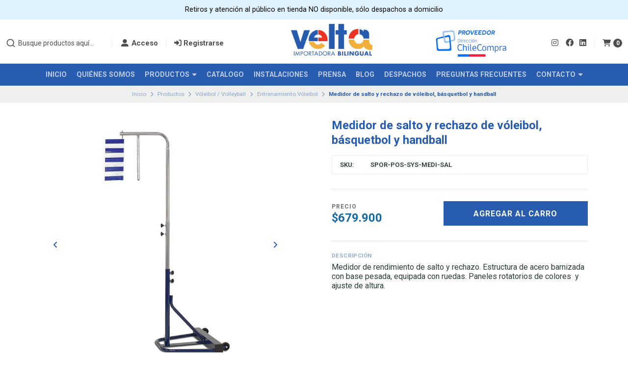

--- FILE ---
content_type: text/html; charset=utf-8
request_url: https://www.velta.cl/medidor-de-salto-y-rechazo-de-voleibol-basquetbol-y-handball
body_size: 29352
content:
<!DOCTYPE html>

<html class="no-js" lang="es-CL" xmlns="https://www.w3.org/1999/xhtml" xmlns:og="https://ogp.me/ns#" xmlns:fb="https://www.facebook.com/2008/fbml">

  <head prefix="og: http://ogp.me/ns# fb: http://ogp.me/ns/fb# product: http://ogp.me/ns/product#">
    <title>Medidor de salto y rechazo de vóleibol - Sport System</title>

    <!-- Head MetaTags -->
    

<meta http-equiv="Content-Type" content="text/html; charset=UTF-8; ie=edge" />

<meta name="description" content="Medidor de rendimiento de salto y rechazo. Estructura de acero barnizada con base pesada, equipada con ruedas. Paneles rotatorios de colores, y ajuste de altura. marca Sport System." />
<meta name="robots" content="follow, all" />

<!-- Set the viewport width to device width for mobile -->
<meta name="viewport" content="width=device-width, initial-scale=1.0, user-scalable=no" />

<link rel="canonical" href="https://www.velta.cl/medidor-de-salto-y-rechazo-de-voleibol-basquetbol-y-handball">

<!-- Facebook Meta tags for Product -->
<meta property="fb:app_id" content="283643215104248" />

  <meta property="og:id" content="12831365" />
  <meta property="og:title" content="Medidor de salto y rechazo de vóleibol, básquetbol y handball" />
  <meta property="og:type" content="product" />
  
    
      <meta property="og:image" content="https://cdnx.jumpseller.com/importadora/image/62464100/resize/1200/1200?1746736050" />
    
      <meta property="og:image" content="https://cdnx.jumpseller.com/importadora/image/63286916/resize/1200/1200?1746736050" />
    
  

  
    <meta property="og:brand" content="Sport System" />
  

  <meta property="product:is_product_shareable" content="1" />

  
    <meta property="product:original_price:amount" content="679900.0"/>
    <meta property="product:price:amount" content="679900.0"/>
    
      <meta property="product:availability" content="instock"/>
    
  

  <meta property="product:original_price:currency" content="CLP"/>
  <meta property="product:price:currency" content="CLP"/>


<meta property="og:description" content="Medidor de rendimiento de salto y rechazo. Estructura de acero barnizada con base pesada, equipada con ruedas. Paneles rotatorios de colores, y ajuste de altura. marca Sport System." />
<meta property="og:url" content="https://www.velta.cl/medidor-de-salto-y-rechazo-de-voleibol-basquetbol-y-handball" />
<meta property="og:site_name" content="Velta (Importadora Bilingual) - Deportes y recreación" />
<meta name="twitter:card" content="summary" />


<meta property="og:locale" content="es_CL" />



    <link rel="preconnect" href="https://images.jumpseller.com">
    <link rel="preconnect" href="https://cdnx.jumpseller.com">
    <link rel="preconnect" href="https://assets.jumpseller.com">
    <link rel="preconnect" href="https://files.jumpseller.com">

    <link rel="preconnect" href="https://fonts.googleapis.com">
    <link rel="preconnect" href="https://fonts.gstatic.com" crossorigin>

    
    <link rel="alternate" hreflang="es-CL" href="https://www.velta.cl/medidor-de-salto-y-rechazo-de-voleibol-basquetbol-y-handball" />
    

    <script type="application/ld+json">
[
  {
    "@context": "http://schema.org",
    "@type": "BreadcrumbList",
    "itemListElement": [
      
        {
        "@type": "ListItem",
        "position": 1,
        "item": {
        "name": "Inicio",
        "@id": "/"
        }
        }
        ,
      
        {
        "@type": "ListItem",
        "position": 2,
        "item": {
        "name": "Productos",
        "@id": "/productos"
        }
        }
        ,
      
        {
        "@type": "ListItem",
        "position": 3,
        "item": {
        "name": "Vóleibol / Volleyball",
        "@id": "/voleibol-chile"
        }
        }
        ,
      
        {
        "@type": "ListItem",
        "position": 4,
        "item": {
        "name": "Entrenamiento Vóleibol",
        "@id": "/voleibol-chile/entrenamiento-voleibol"
        }
        }
        ,
      
        {
        "@type": "ListItem",
        "position": 5,
        "item": {
        "name": "Medidor de salto y rechazo de vóleibol, básquetbol y handball"
        }
        }
        
      
    ]
  },
  {
    "@context": "http://schema.org/"
    ,
      "@type": "Product",
      "name": "Medidor de salto y rechazo de vóleibol, básquetbol y handball",
      "url": "https://www.velta.cl/medidor-de-salto-y-rechazo-de-voleibol-basquetbol-y-handball",
      "itemCondition": "http://schema.org/NewCondition",
      "sku": "SPOR-POS-SYS-MEDI-SAL",
      "image": "https://cdnx.jumpseller.com/importadora/image/62464100/medidor_de_salto.webp?1746736050",
      
      "description": "Medidor de rendimiento de salto y rechazo. Estructura de acero barnizada con base pesada, equipada con ruedas. Paneles rotatorios de colores&amp;nbsp; y ajuste de altura.",
      
      "brand": {
        "@type": "Brand",
        "name": "Sport System"
      },
      
      
      
        "category": "499787",
      
      "offers": {
        
          "@type": "Offer",
          "itemCondition": "http://schema.org/NewCondition",
          
          "availability": "http://schema.org/InStock",
          
          
            
          
          "price": "679900.0",
        
        "priceCurrency": "CLP",
        "seller": {
          "@type": "Organization",
          "name": "Velta (Importadora Bilingual) - Deportes y recreación"
        },
        "url": "https://www.velta.cl/medidor-de-salto-y-rechazo-de-voleibol-basquetbol-y-handball",
        "shippingDetails": [
          {
          "@type": "OfferShippingDetails",
          "shippingDestination": [
          
          {
            "@type": "DefinedRegion",
            "addressCountry": "AF"
          },
          
          {
            "@type": "DefinedRegion",
            "addressCountry": "AL"
          },
          
          {
            "@type": "DefinedRegion",
            "addressCountry": "DE"
          },
          
          {
            "@type": "DefinedRegion",
            "addressCountry": "AD"
          },
          
          {
            "@type": "DefinedRegion",
            "addressCountry": "AO"
          },
          
          {
            "@type": "DefinedRegion",
            "addressCountry": "AI"
          },
          
          {
            "@type": "DefinedRegion",
            "addressCountry": "AQ"
          },
          
          {
            "@type": "DefinedRegion",
            "addressCountry": "AG"
          },
          
          {
            "@type": "DefinedRegion",
            "addressCountry": "SA"
          },
          
          {
            "@type": "DefinedRegion",
            "addressCountry": "DZ"
          },
          
          {
            "@type": "DefinedRegion",
            "addressCountry": "AR"
          },
          
          {
            "@type": "DefinedRegion",
            "addressCountry": "AM"
          },
          
          {
            "@type": "DefinedRegion",
            "addressCountry": "AW"
          },
          
          {
            "@type": "DefinedRegion",
            "addressCountry": "AU"
          },
          
          {
            "@type": "DefinedRegion",
            "addressCountry": "AT"
          },
          
          {
            "@type": "DefinedRegion",
            "addressCountry": "AZ"
          },
          
          {
            "@type": "DefinedRegion",
            "addressCountry": "BS"
          },
          
          {
            "@type": "DefinedRegion",
            "addressCountry": "BD"
          },
          
          {
            "@type": "DefinedRegion",
            "addressCountry": "BB"
          },
          
          {
            "@type": "DefinedRegion",
            "addressCountry": "BH"
          },
          
          {
            "@type": "DefinedRegion",
            "addressCountry": "BE"
          },
          
          {
            "@type": "DefinedRegion",
            "addressCountry": "BZ"
          },
          
          {
            "@type": "DefinedRegion",
            "addressCountry": "BJ"
          },
          
          {
            "@type": "DefinedRegion",
            "addressCountry": "BY"
          },
          
          {
            "@type": "DefinedRegion",
            "addressCountry": "MM"
          },
          
          {
            "@type": "DefinedRegion",
            "addressCountry": "BO"
          },
          
          {
            "@type": "DefinedRegion",
            "addressCountry": "BA"
          },
          
          {
            "@type": "DefinedRegion",
            "addressCountry": "BW"
          },
          
          {
            "@type": "DefinedRegion",
            "addressCountry": "BR"
          },
          
          {
            "@type": "DefinedRegion",
            "addressCountry": "BN"
          },
          
          {
            "@type": "DefinedRegion",
            "addressCountry": "BG"
          },
          
          {
            "@type": "DefinedRegion",
            "addressCountry": "BF"
          },
          
          {
            "@type": "DefinedRegion",
            "addressCountry": "BI"
          },
          
          {
            "@type": "DefinedRegion",
            "addressCountry": "BT"
          },
          
          {
            "@type": "DefinedRegion",
            "addressCountry": "CV"
          },
          
          {
            "@type": "DefinedRegion",
            "addressCountry": "KH"
          },
          
          {
            "@type": "DefinedRegion",
            "addressCountry": "CM"
          },
          
          {
            "@type": "DefinedRegion",
            "addressCountry": "CA"
          },
          
          {
            "@type": "DefinedRegion",
            "addressCountry": "QA"
          },
          
          {
            "@type": "DefinedRegion",
            "addressCountry": "TD"
          },
          
          {
            "@type": "DefinedRegion",
            "addressCountry": "CZ"
          },
          
          {
            "@type": "DefinedRegion",
            "addressCountry": "CL"
          },
          
          {
            "@type": "DefinedRegion",
            "addressCountry": "CN"
          },
          
          {
            "@type": "DefinedRegion",
            "addressCountry": "CY"
          },
          
          {
            "@type": "DefinedRegion",
            "addressCountry": "CO"
          },
          
          {
            "@type": "DefinedRegion",
            "addressCountry": "KM"
          },
          
          {
            "@type": "DefinedRegion",
            "addressCountry": "CG"
          },
          
          {
            "@type": "DefinedRegion",
            "addressCountry": "CD"
          },
          
          {
            "@type": "DefinedRegion",
            "addressCountry": "KP"
          },
          
          {
            "@type": "DefinedRegion",
            "addressCountry": "KR"
          },
          
          {
            "@type": "DefinedRegion",
            "addressCountry": "CR"
          },
          
          {
            "@type": "DefinedRegion",
            "addressCountry": "CI"
          },
          
          {
            "@type": "DefinedRegion",
            "addressCountry": "HR"
          },
          
          {
            "@type": "DefinedRegion",
            "addressCountry": "CU"
          },
          
          {
            "@type": "DefinedRegion",
            "addressCountry": "CW"
          },
          
          {
            "@type": "DefinedRegion",
            "addressCountry": "DK"
          },
          
          {
            "@type": "DefinedRegion",
            "addressCountry": "DM"
          },
          
          {
            "@type": "DefinedRegion",
            "addressCountry": "EC"
          },
          
          {
            "@type": "DefinedRegion",
            "addressCountry": "EG"
          },
          
          {
            "@type": "DefinedRegion",
            "addressCountry": "SV"
          },
          
          {
            "@type": "DefinedRegion",
            "addressCountry": "AE"
          },
          
          {
            "@type": "DefinedRegion",
            "addressCountry": "ER"
          },
          
          {
            "@type": "DefinedRegion",
            "addressCountry": "SK"
          },
          
          {
            "@type": "DefinedRegion",
            "addressCountry": "SI"
          },
          
          {
            "@type": "DefinedRegion",
            "addressCountry": "ES"
          },
          
          {
            "@type": "DefinedRegion",
            "addressCountry": "US"
          },
          
          {
            "@type": "DefinedRegion",
            "addressCountry": "EE"
          },
          
          {
            "@type": "DefinedRegion",
            "addressCountry": "SZ"
          },
          
          {
            "@type": "DefinedRegion",
            "addressCountry": "ET"
          },
          
          {
            "@type": "DefinedRegion",
            "addressCountry": "RU"
          },
          
          {
            "@type": "DefinedRegion",
            "addressCountry": "PH"
          },
          
          {
            "@type": "DefinedRegion",
            "addressCountry": "FI"
          },
          
          {
            "@type": "DefinedRegion",
            "addressCountry": "FJ"
          },
          
          {
            "@type": "DefinedRegion",
            "addressCountry": "FR"
          },
          
          {
            "@type": "DefinedRegion",
            "addressCountry": "GA"
          },
          
          {
            "@type": "DefinedRegion",
            "addressCountry": "GM"
          },
          
          {
            "@type": "DefinedRegion",
            "addressCountry": "GE"
          },
          
          {
            "@type": "DefinedRegion",
            "addressCountry": "GH"
          },
          
          {
            "@type": "DefinedRegion",
            "addressCountry": "GI"
          },
          
          {
            "@type": "DefinedRegion",
            "addressCountry": "GD"
          },
          
          {
            "@type": "DefinedRegion",
            "addressCountry": "GR"
          },
          
          {
            "@type": "DefinedRegion",
            "addressCountry": "GL"
          },
          
          {
            "@type": "DefinedRegion",
            "addressCountry": "GP"
          },
          
          {
            "@type": "DefinedRegion",
            "addressCountry": "GU"
          },
          
          {
            "@type": "DefinedRegion",
            "addressCountry": "GT"
          },
          
          {
            "@type": "DefinedRegion",
            "addressCountry": "GF"
          },
          
          {
            "@type": "DefinedRegion",
            "addressCountry": "GG"
          },
          
          {
            "@type": "DefinedRegion",
            "addressCountry": "GN"
          },
          
          {
            "@type": "DefinedRegion",
            "addressCountry": "GQ"
          },
          
          {
            "@type": "DefinedRegion",
            "addressCountry": "GW"
          },
          
          {
            "@type": "DefinedRegion",
            "addressCountry": "GY"
          },
          
          {
            "@type": "DefinedRegion",
            "addressCountry": "HT"
          },
          
          {
            "@type": "DefinedRegion",
            "addressCountry": "HN"
          },
          
          {
            "@type": "DefinedRegion",
            "addressCountry": "HK"
          },
          
          {
            "@type": "DefinedRegion",
            "addressCountry": "HU"
          },
          
          {
            "@type": "DefinedRegion",
            "addressCountry": "IN"
          },
          
          {
            "@type": "DefinedRegion",
            "addressCountry": "ID"
          },
          
          {
            "@type": "DefinedRegion",
            "addressCountry": "IQ"
          },
          
          {
            "@type": "DefinedRegion",
            "addressCountry": "IR"
          },
          
          {
            "@type": "DefinedRegion",
            "addressCountry": "IE"
          },
          
          {
            "@type": "DefinedRegion",
            "addressCountry": "BV"
          },
          
          {
            "@type": "DefinedRegion",
            "addressCountry": "NF"
          },
          
          {
            "@type": "DefinedRegion",
            "addressCountry": "IM"
          },
          
          {
            "@type": "DefinedRegion",
            "addressCountry": "CX"
          },
          
          {
            "@type": "DefinedRegion",
            "addressCountry": "SX"
          },
          
          {
            "@type": "DefinedRegion",
            "addressCountry": "IS"
          },
          
          {
            "@type": "DefinedRegion",
            "addressCountry": "AX"
          },
          
          {
            "@type": "DefinedRegion",
            "addressCountry": "BQ"
          },
          
          {
            "@type": "DefinedRegion",
            "addressCountry": "BM"
          },
          
          {
            "@type": "DefinedRegion",
            "addressCountry": "KY"
          },
          
          {
            "@type": "DefinedRegion",
            "addressCountry": "CC"
          },
          
          {
            "@type": "DefinedRegion",
            "addressCountry": "CK"
          },
          
          {
            "@type": "DefinedRegion",
            "addressCountry": "FK"
          },
          
          {
            "@type": "DefinedRegion",
            "addressCountry": "FO"
          },
          
          {
            "@type": "DefinedRegion",
            "addressCountry": "GS"
          },
          
          {
            "@type": "DefinedRegion",
            "addressCountry": "HM"
          },
          
          {
            "@type": "DefinedRegion",
            "addressCountry": "MV"
          },
          
          {
            "@type": "DefinedRegion",
            "addressCountry": "MP"
          },
          
          {
            "@type": "DefinedRegion",
            "addressCountry": "MH"
          },
          
          {
            "@type": "DefinedRegion",
            "addressCountry": "SB"
          },
          
          {
            "@type": "DefinedRegion",
            "addressCountry": "TC"
          },
          
          {
            "@type": "DefinedRegion",
            "addressCountry": "UM"
          },
          
          {
            "@type": "DefinedRegion",
            "addressCountry": "VG"
          },
          
          {
            "@type": "DefinedRegion",
            "addressCountry": "VI"
          },
          
          {
            "@type": "DefinedRegion",
            "addressCountry": "IL"
          },
          
          {
            "@type": "DefinedRegion",
            "addressCountry": "IT"
          },
          
          {
            "@type": "DefinedRegion",
            "addressCountry": "JM"
          },
          
          {
            "@type": "DefinedRegion",
            "addressCountry": "JP"
          },
          
          {
            "@type": "DefinedRegion",
            "addressCountry": "JE"
          },
          
          {
            "@type": "DefinedRegion",
            "addressCountry": "JO"
          },
          
          {
            "@type": "DefinedRegion",
            "addressCountry": "KZ"
          },
          
          {
            "@type": "DefinedRegion",
            "addressCountry": "KE"
          },
          
          {
            "@type": "DefinedRegion",
            "addressCountry": "KG"
          },
          
          {
            "@type": "DefinedRegion",
            "addressCountry": "KI"
          },
          
          {
            "@type": "DefinedRegion",
            "addressCountry": "XK"
          },
          
          {
            "@type": "DefinedRegion",
            "addressCountry": "KW"
          },
          
          {
            "@type": "DefinedRegion",
            "addressCountry": "LS"
          },
          
          {
            "@type": "DefinedRegion",
            "addressCountry": "LV"
          },
          
          {
            "@type": "DefinedRegion",
            "addressCountry": "LB"
          },
          
          {
            "@type": "DefinedRegion",
            "addressCountry": "LR"
          },
          
          {
            "@type": "DefinedRegion",
            "addressCountry": "LY"
          },
          
          {
            "@type": "DefinedRegion",
            "addressCountry": "LI"
          },
          
          {
            "@type": "DefinedRegion",
            "addressCountry": "LT"
          },
          
          {
            "@type": "DefinedRegion",
            "addressCountry": "LU"
          },
          
          {
            "@type": "DefinedRegion",
            "addressCountry": "MO"
          },
          
          {
            "@type": "DefinedRegion",
            "addressCountry": "MK"
          },
          
          {
            "@type": "DefinedRegion",
            "addressCountry": "MG"
          },
          
          {
            "@type": "DefinedRegion",
            "addressCountry": "MY"
          },
          
          {
            "@type": "DefinedRegion",
            "addressCountry": "MW"
          },
          
          {
            "@type": "DefinedRegion",
            "addressCountry": "ML"
          },
          
          {
            "@type": "DefinedRegion",
            "addressCountry": "MT"
          },
          
          {
            "@type": "DefinedRegion",
            "addressCountry": "MA"
          },
          
          {
            "@type": "DefinedRegion",
            "addressCountry": "MQ"
          },
          
          {
            "@type": "DefinedRegion",
            "addressCountry": "MU"
          },
          
          {
            "@type": "DefinedRegion",
            "addressCountry": "MR"
          },
          
          {
            "@type": "DefinedRegion",
            "addressCountry": "YT"
          },
          
          {
            "@type": "DefinedRegion",
            "addressCountry": "MX"
          },
          
          {
            "@type": "DefinedRegion",
            "addressCountry": "FM"
          },
          
          {
            "@type": "DefinedRegion",
            "addressCountry": "MD"
          },
          
          {
            "@type": "DefinedRegion",
            "addressCountry": "MC"
          },
          
          {
            "@type": "DefinedRegion",
            "addressCountry": "MN"
          },
          
          {
            "@type": "DefinedRegion",
            "addressCountry": "ME"
          },
          
          {
            "@type": "DefinedRegion",
            "addressCountry": "MS"
          },
          
          {
            "@type": "DefinedRegion",
            "addressCountry": "MZ"
          },
          
          {
            "@type": "DefinedRegion",
            "addressCountry": "NA"
          },
          
          {
            "@type": "DefinedRegion",
            "addressCountry": "NR"
          },
          
          {
            "@type": "DefinedRegion",
            "addressCountry": "NP"
          },
          
          {
            "@type": "DefinedRegion",
            "addressCountry": "NI"
          },
          
          {
            "@type": "DefinedRegion",
            "addressCountry": "NE"
          },
          
          {
            "@type": "DefinedRegion",
            "addressCountry": "NG"
          },
          
          {
            "@type": "DefinedRegion",
            "addressCountry": "NU"
          },
          
          {
            "@type": "DefinedRegion",
            "addressCountry": "NO"
          },
          
          {
            "@type": "DefinedRegion",
            "addressCountry": "NC"
          },
          
          {
            "@type": "DefinedRegion",
            "addressCountry": "NZ"
          },
          
          {
            "@type": "DefinedRegion",
            "addressCountry": "OM"
          },
          
          {
            "@type": "DefinedRegion",
            "addressCountry": "NL"
          },
          
          {
            "@type": "DefinedRegion",
            "addressCountry": "PK"
          },
          
          {
            "@type": "DefinedRegion",
            "addressCountry": "PW"
          },
          
          {
            "@type": "DefinedRegion",
            "addressCountry": "PS"
          },
          
          {
            "@type": "DefinedRegion",
            "addressCountry": "PA"
          },
          
          {
            "@type": "DefinedRegion",
            "addressCountry": "PG"
          },
          
          {
            "@type": "DefinedRegion",
            "addressCountry": "PY"
          },
          
          {
            "@type": "DefinedRegion",
            "addressCountry": "PE"
          },
          
          {
            "@type": "DefinedRegion",
            "addressCountry": "PN"
          },
          
          {
            "@type": "DefinedRegion",
            "addressCountry": "PF"
          },
          
          {
            "@type": "DefinedRegion",
            "addressCountry": "PL"
          },
          
          {
            "@type": "DefinedRegion",
            "addressCountry": "PT"
          },
          
          {
            "@type": "DefinedRegion",
            "addressCountry": "PR"
          },
          
          {
            "@type": "DefinedRegion",
            "addressCountry": "GB"
          },
          
          {
            "@type": "DefinedRegion",
            "addressCountry": "CF"
          },
          
          {
            "@type": "DefinedRegion",
            "addressCountry": "LA"
          },
          
          {
            "@type": "DefinedRegion",
            "addressCountry": "DO"
          },
          
          {
            "@type": "DefinedRegion",
            "addressCountry": "SY"
          },
          
          {
            "@type": "DefinedRegion",
            "addressCountry": "RE"
          },
          
          {
            "@type": "DefinedRegion",
            "addressCountry": "RW"
          },
          
          {
            "@type": "DefinedRegion",
            "addressCountry": "RO"
          },
          
          {
            "@type": "DefinedRegion",
            "addressCountry": "EH"
          },
          
          {
            "@type": "DefinedRegion",
            "addressCountry": "WS"
          },
          
          {
            "@type": "DefinedRegion",
            "addressCountry": "AS"
          },
          
          {
            "@type": "DefinedRegion",
            "addressCountry": "BL"
          },
          
          {
            "@type": "DefinedRegion",
            "addressCountry": "KN"
          },
          
          {
            "@type": "DefinedRegion",
            "addressCountry": "SM"
          },
          
          {
            "@type": "DefinedRegion",
            "addressCountry": "MF"
          },
          
          {
            "@type": "DefinedRegion",
            "addressCountry": "PM"
          },
          
          {
            "@type": "DefinedRegion",
            "addressCountry": "VC"
          },
          
          {
            "@type": "DefinedRegion",
            "addressCountry": "SH"
          },
          
          {
            "@type": "DefinedRegion",
            "addressCountry": "LC"
          },
          
          {
            "@type": "DefinedRegion",
            "addressCountry": "VA"
          },
          
          {
            "@type": "DefinedRegion",
            "addressCountry": "ST"
          },
          
          {
            "@type": "DefinedRegion",
            "addressCountry": "SN"
          },
          
          {
            "@type": "DefinedRegion",
            "addressCountry": "RS"
          },
          
          {
            "@type": "DefinedRegion",
            "addressCountry": "SC"
          },
          
          {
            "@type": "DefinedRegion",
            "addressCountry": "SL"
          },
          
          {
            "@type": "DefinedRegion",
            "addressCountry": "SG"
          },
          
          {
            "@type": "DefinedRegion",
            "addressCountry": "SO"
          },
          
          {
            "@type": "DefinedRegion",
            "addressCountry": "LK"
          },
          
          {
            "@type": "DefinedRegion",
            "addressCountry": "ZA"
          },
          
          {
            "@type": "DefinedRegion",
            "addressCountry": "SD"
          },
          
          {
            "@type": "DefinedRegion",
            "addressCountry": "SS"
          },
          
          {
            "@type": "DefinedRegion",
            "addressCountry": "SE"
          },
          
          {
            "@type": "DefinedRegion",
            "addressCountry": "CH"
          },
          
          {
            "@type": "DefinedRegion",
            "addressCountry": "SR"
          },
          
          {
            "@type": "DefinedRegion",
            "addressCountry": "SJ"
          },
          
          {
            "@type": "DefinedRegion",
            "addressCountry": "TH"
          },
          
          {
            "@type": "DefinedRegion",
            "addressCountry": "TW"
          },
          
          {
            "@type": "DefinedRegion",
            "addressCountry": "TZ"
          },
          
          {
            "@type": "DefinedRegion",
            "addressCountry": "TJ"
          },
          
          {
            "@type": "DefinedRegion",
            "addressCountry": "IO"
          },
          
          {
            "@type": "DefinedRegion",
            "addressCountry": "TF"
          },
          
          {
            "@type": "DefinedRegion",
            "addressCountry": "TL"
          },
          
          {
            "@type": "DefinedRegion",
            "addressCountry": "TG"
          },
          
          {
            "@type": "DefinedRegion",
            "addressCountry": "TK"
          },
          
          {
            "@type": "DefinedRegion",
            "addressCountry": "TO"
          },
          
          {
            "@type": "DefinedRegion",
            "addressCountry": "TT"
          },
          
          {
            "@type": "DefinedRegion",
            "addressCountry": "TN"
          },
          
          {
            "@type": "DefinedRegion",
            "addressCountry": "TM"
          },
          
          {
            "@type": "DefinedRegion",
            "addressCountry": "TR"
          },
          
          {
            "@type": "DefinedRegion",
            "addressCountry": "TV"
          },
          
          {
            "@type": "DefinedRegion",
            "addressCountry": "UA"
          },
          
          {
            "@type": "DefinedRegion",
            "addressCountry": "UG"
          },
          
          {
            "@type": "DefinedRegion",
            "addressCountry": "UY"
          },
          
          {
            "@type": "DefinedRegion",
            "addressCountry": "UZ"
          },
          
          {
            "@type": "DefinedRegion",
            "addressCountry": "VU"
          },
          
          {
            "@type": "DefinedRegion",
            "addressCountry": "VE"
          },
          
          {
            "@type": "DefinedRegion",
            "addressCountry": "VN"
          },
          
          {
            "@type": "DefinedRegion",
            "addressCountry": "WF"
          },
          
          {
            "@type": "DefinedRegion",
            "addressCountry": "YE"
          },
          
          {
            "@type": "DefinedRegion",
            "addressCountry": "DJ"
          },
          
          {
            "@type": "DefinedRegion",
            "addressCountry": "ZM"
          },
          
          {
            "@type": "DefinedRegion",
            "addressCountry": "ZW"
          }
          ]
          }
        ]
      }
    
  }]
  </script>


    <!-- Store Favicon -->
    
    <link rel="apple-touch-icon" type="image/x-icon" href="https://cdnx.jumpseller.com/importadora/image/61536098/resize/57/57?1742394810" sizes="57x57">
    <link rel="apple-touch-icon" type="image/x-icon" href="https://cdnx.jumpseller.com/importadora/image/61536098/resize/60/60?1742394810" sizes="60x60">
    <link rel="apple-touch-icon" type="image/x-icon" href="https://cdnx.jumpseller.com/importadora/image/61536098/resize/72/72?1742394810" sizes="72x72">
    <link rel="apple-touch-icon" type="image/x-icon" href="https://cdnx.jumpseller.com/importadora/image/61536098/resize/76/76?1742394810" sizes="76x76">
    <link rel="apple-touch-icon" type="image/x-icon" href="https://cdnx.jumpseller.com/importadora/image/61536098/resize/114/114?1742394810" sizes="114x114">
    <link rel="apple-touch-icon" type="image/x-icon" href="https://cdnx.jumpseller.com/importadora/image/61536098/resize/120/120?1742394810" sizes="120x120">
    <link rel="apple-touch-icon" type="image/x-icon" href="https://cdnx.jumpseller.com/importadora/image/61536098/resize/144/144?1742394810" sizes="144x144">
    <link rel="apple-touch-icon" type="image/x-icon" href="https://cdnx.jumpseller.com/importadora/image/61536098/resize/152/152?1742394810" sizes="152x152">

    <link rel="icon" type="image/png" href="https://cdnx.jumpseller.com/importadora/image/61536098/resize/196/196?1742394810" sizes="196x196">
    <link rel="icon" type="image/png" href="https://cdnx.jumpseller.com/importadora/image/61536098/resize/160/160?1742394810" sizes="160x160">
    <link rel="icon" type="image/png" href="https://cdnx.jumpseller.com/importadora/image/61536098/resize/96/96?1742394810" sizes="96x96">
    <link rel="icon" type="image/png" href="https://cdnx.jumpseller.com/importadora/image/61536098/resize/32/32?1742394810" sizes="32x32">
    <link rel="icon" type="image/png" href="https://cdnx.jumpseller.com/importadora/image/61536098/resize/16/16?1742394810" sizes="16x16">

  <meta name="msapplication-TileColor" content="#95b200">
  <meta name="theme-color" content="#ffffff">



    <!-- Bootstrap CSS -->
    <link rel="stylesheet" href="https://cdnjs.cloudflare.com/ajax/libs/bootstrap/5.1.3/css/bootstrap.min.css" integrity="sha384-1BmE4kWBq78iYhFldvKuhfTAU6auU8tT94WrHftjDbrCEXSU1oBoqyl2QvZ6jIW3" crossorigin="anonymous" >

    <!-- CSS Files -->
    <link rel="stylesheet" href="https://assets.jumpseller.com/store/importadora/themes/682672/color_pickers.min.css?1763568493" />
    <link rel="stylesheet" href="https://assets.jumpseller.com/store/importadora/themes/682672/app.min.css?1763568493" />

    
    <!-- Swiper files -->
    <script src="https://cdnjs.cloudflare.com/ajax/libs/Swiper/8.0.7/swiper-bundle.min.js" integrity="sha384-9UAjEH/hWCBrpIvGlIa3Y1bFwXvceFtZIB4kEuw8dPhXHwqADmYvC1FQcyKHMVGw" crossorigin="anonymous" ></script>
    <link rel="stylesheet" href="https://cdnjs.cloudflare.com/ajax/libs/Swiper/8.0.7/swiper-bundle.min.css" integrity="sha384-PkFv3YEXftf+kllyTcVl8cCpexHu47ERzAsXp+iZ4SIAnJKl6fZh0rdtTO7YBEHb" crossorigin="anonymous" >
    <link rel="stylesheet" href="https://cdnjs.cloudflare.com/ajax/libs/toastr.js/2.1.3/toastr.min.css" integrity="sha384-YzEqZ2pBV0i9OmlTyoz75PqwTR8If8GsXBv7HLQclEVqIC3VxIt98/U94ES6CJTR" crossorigin="anonymous" >
    

    <!-- jQuery -->
    <script src="https://cdnjs.cloudflare.com/ajax/libs/jquery/3.5.1/jquery.min.js" integrity="sha384-ZvpUoO/+PpLXR1lu4jmpXWu80pZlYUAfxl5NsBMWOEPSjUn/6Z/hRTt8+pR6L4N2" crossorigin="anonymous" ></script>

    <!-- Font Awesome Icon Library -->
    <link rel="stylesheet" href="https://cdnjs.cloudflare.com/ajax/libs/font-awesome/6.4.2/css/all.min.css" integrity="sha384-blOohCVdhjmtROpu8+CfTnUWham9nkX7P7OZQMst+RUnhtoY/9qemFAkIKOYxDI3" crossorigin="anonymous" >

    <!-- Autocomplete search -->
    
    <script src="https://cdn.jsdelivr.net/npm/@algolia/autocomplete-js@1.16.0/dist/umd/index.production.min.js" integrity="sha384-fZZuusWZz3FhxzgaN0ZQmDKF5cZW+HP+L8BHTjUi16SY5rRdPc75fmH2rB0Y5Xlz" crossorigin="anonymous" ></script>
    <script src="//assets.jumpseller.com/public/autocomplete/jumpseller-autocomplete@1.0.0.min.js" data-suggest-categories="false" defer></script>
    

    
<script>
	// Listener for swatch clicks when product block swatches are enabled
	function updateCarouselFromSwatch(target) {
		const value = $(target).val();
		const block = $(target).closest('.product-block');
		const carousel = block.find('.product-block__slider');
		const variant = carousel.find(`.product-block__slide[data-color-option-value="${value}"]`);
		const swiper = carousel.get(0)?.swiper;

		if (swiper == null) return;

		// When we click on the same swatch option, do nothing.
		// When there is no principal image, show the fallback product image.
		if (variant.length == 0) {
			carousel.get(0).swiper.slideTo(0);
		} else {
			carousel.get(0).swiper.slideTo(variant.first().index());
		}
	}
</script>


    <script type="text/javascript">
    (function(c,l,a,r,i,t,y){
        c[a]=c[a]||function(){(c[a].q=c[a].q||[]).push(arguments)};
        t=l.createElement(r);t.async=1;t.src="https://www.clarity.ms/tag/"+i;
        y=l.getElementsByTagName(r)[0];y.parentNode.insertBefore(t,y);
    })(window, document, "clarity", "script", "kc2v4r6fox");
</script>
  <meta name="csrf-param" content="authenticity_token" />
<meta name="csrf-token" content="6dVNImGuO3xpWjrpss9NN-P0SZOdM9_E-9RIu_5JWn_yheyazJk-47tjfkGYjLF2OB4pUJpcsvTSCWGzOknB6A" />




  <script async src="https://www.googletagmanager.com/gtag/js?id=G-DLZ8D8TZRZ"></script>


  <!-- Google Tag Manager -->
    <script>(function(w,d,s,l,i){w[l]=w[l]||[];w[l].push({'gtm.start':
    new Date().getTime(),event:'gtm.js'});var f=d.getElementsByTagName(s)[0],
    j=d.createElement(s),dl=l!='dataLayer'?'&l='+l:'';j.async=true;j.src=
    'https://www.googletagmanager.com/gtm.js?id='+i+dl;f.parentNode.insertBefore(j,f);
    })(window,document,'script','dataLayer', "GTM-WD77VN6");</script>
    <!-- End Google Tag Manager -->


  <script async src="https://www.googletagmanager.com/gtag/js?id=AW-1020670750"></script>


<script>
  window.dataLayer = window.dataLayer || [];

  function gtag() {
    dataLayer.push(arguments);
  }

  gtag('js', new Date());

  // custom dimensions (for OKRs metrics)
  let custom_dimension_params = { custom_map: {} };
  
  custom_dimension_params['custom_map']['dimension1'] = 'theme';
  custom_dimension_params['theme'] = "starter";
  
  

  // Send events to Jumpseller GA Account
  // gtag('config', 'G-JBWEC7QQTS', Object.assign({}, { 'allow_enhanced_conversions': true }, custom_dimension_params));

  // Send events to Store Owner GA Account
  
  gtag('config', 'G-DLZ8D8TZRZ');
  
  
  gtag('config', 'GTM-WD77VN6');
  
  
  gtag('config', 'AW-1020670750', { 'allow_enhanced_conversions': true });
  

  

  let order_items = null;

  
  // view_item - a user follows a link that goes directly to a product page
  gtag('event', 'view_item', {
    currency: "CLP",
    items: [{
      item_id: "SPOR-POS-SYS-MEDI-SAL",
      item_name: "Medidor de salto y rechazo de vóleibol, básquetbol y handball",
      discount: "0.0",
      item_brand: "Sport System",
      price: "679900.0",
      currency: "CLP"
    }],
    value: "679900.0",
  });

  

  
</script>








<script>
  // Pixel code

  // dont send fb events if page is rendered inside an iframe (like admin theme preview)
  if(window.self === window.top) {
    !function(f,b,e,v,n,t,s){if(f.fbq)return;n=f.fbq=function(){n.callMethod?
    n.callMethod.apply(n,arguments):n.queue.push(arguments)};if(!f._fbq)f._fbq=n;
    n.push=n;n.loaded=!0;n.version='2.0';n.agent='pljumpseller';n.queue=[];t=b.createElement(e);t.async=!0;
    t.src=v;s=b.getElementsByTagName(e)[0];s.parentNode.insertBefore(t,s)}(window,
    document,'script','https://connect.facebook.net/' + getNavigatorLocale() + '/fbevents.js');

    var data = {};

    data.currency = 'CLP';
    data.total = '0.0';
    data.products_count = '0';

    

    data.content_ids = [12831365];
    data.contents = [{"id":12831365,"quantity":1,"item_price":679900.0,"item_discount":0.0}];
    data.single_value = 679900.0;

    // Line to enable Manual Only mode.
    fbq('set', 'autoConfig', false, '1000500210368716');

    // FB Pixel Advanced Matching
    
    
    var advancedCustomerData = {
      'em' : '',
      'fn' : '',
      'ln' : '',
      'ph' : '',
      'ct' : '',
      'zp' : '',
      'country' : ''
    };

    var missingCustomerData = Object.values(advancedCustomerData).some(function(value) { return value.length == 0 });

    if(missingCustomerData) {
      fbq('init', '1000500210368716');
    } else {
      fbq('init', '1000500210368716', advancedCustomerData);
    }

    // PageView - build audience views (default FB Pixel behaviour)
    fbq('track', 'PageView');

    // AddToCart - released on page load after a product was added to cart
    

    // track conversion events, ordered by importance (not in this doc)
    // https://developers.facebook.com/docs/facebook-pixel/api-reference%23events

    
      // ViewContent - When a key page is viewed such as a product page
      
        fbq('track', 'ViewContent', {
          source: 'Jumpseller',
          value: data.single_value,
          currency: data.currency,
          content_name: document.title,
          content_type: 'product',
          content_ids: data.content_ids,
          contents: data.contents,
          referrer: document.referrer,
          userAgent: navigator.userAgent,
          language: navigator.language
        });
      

    

    function getNavigatorLocale(){
      return navigator.language.replace(/-/g,'_')
    }
  }
</script>





<script src="https://files.jumpseller.com/javascripts/dist/jumpseller-2.0.0.js" defer="defer"></script><script src="https://hub.fromdoppler.com/public/dhtrack.js" async="async"></script>
</head>
  <body class="">
    

    <!-- Do NOT place any code here, between the Header and the Main container elements -->

    <div class="main-container">
      <div id="top_components"><div id="component-3129390" class="theme-component show">

<div class="text-center info-slider info-slider--fixed">
    <div class="info-slider__carousel">
        <div class="swiper-wrapper">
            
            <div class="info-slider__block swiper-slide" data-js-component="3129392">
    <div class="info-slider__content">
        <div class="info-slider__text">
            <span data-js-option="text" data-js-component="3129392">Envíos a todo Chile, para RM entregas de 1 a 3 días hábiles y regiones dependiendo de la ciudad</span>
            
            <a
                href="/despachos-y-plazos-entrega" class="info-slider__link"
                title=""
                data-js-option="link_text" data-js-component="3129392"></a>
            
        </div>
    </div>
</div>

            
            <div class="info-slider__block swiper-slide" data-js-component="3129594">
    <div class="info-slider__content">
        <div class="info-slider__text">
            <span data-js-option="text" data-js-component="3129594">Retiros y atención al público en tienda NO disponible, sólo despachos a domicilio</span>
            
        </div>
    </div>
</div>

            
        </div>
    </div>
</div>

<script>
(function() {
    var swiper = new Swiper('.info-slider__carousel', {
        slidesPerView: 1,
        rewind: true,
        loop: true,
        direction: 'horizontal',
        watchSlidesProgress: true,
        autoplay: {
            delay: 4000,
            pauseOnMouseEnter: true,
            disableOnInteraction: false,
        }
    });
})();
</script>

<style>
.info-slider {
    background: #E0F2FE;
    color: #010101;
}
</style>




<header class="header  header--push  header--has-navbar">
<div class="container header-container">
  <div class="row align-items-center header-container__wrapper">
    <div class="col-2 col-md-4 col-lg-5 header-container__column header-container__column--left">
      <ul class="d-flex justify-content-start header-toolbar">
        <!-- Nav -->
        <li class="header-toolbar__item d-block d-lg-none">
          <button
            type="button"
            class="button button--standard header-toolbar__link"
            data-bs-toggle="offcanvas"
            data-bs-target="#sidebar-nav"
            aria-controls="sidebar-nav"
          >
            <span class="header-toolbar__icon"><i class="fas fa-bars fa-fw"></i></span>
            
          </button>
        </li>

        
          <!-- Search Form -->
          <li class="header-toolbar__item header-toolbar__item--search-form d-none d-lg-block">
            <div class="jumpseller-autocomplete" data-panel="popover mt-1 small-search-position-fix " data-input-wrapper-prefix="d-flex">
              <form id="search_mini_form" action="/search" class="header-form trsn">
                <input
                  type="text"
                  class="text header-form__input"
                  name="q"
                  placeholder="Busque productos aquí..."
                >
                <button type="submit" class="button button--standard header-form__submit">
                  <i class="fas fa-search"></i>
                </button>
              </form>
            </div>
          </li>
        

        <!-- Search -->
        <li class="header-toolbar__item d-block d-lg-none">
          <button
            type="button"
            class="button button--standard header-toolbar__link toggle-search"
          >
            <span class="header-toolbar__icon"><i class="fas fa-search fa-fw"></i></span>
            
          </button>
        </li>

        
          
            <!-- Login -->
            <li class="header-toolbar__item d-none d-lg-block">
              <a href="/customer/login" class="header-toolbar__link" title="Entra en tu cuenta">
                <span class="header-toolbar__icon"><i class="fas fa-user-alt fa-fw"></i></span>
                <span class="header-toolbar__text header-toolbar__text--downcase d-none d-xl-inline-block">Acceso</span>
              </a>
            </li>

            <!-- Register -->
            <li class="header-toolbar__item d-none d-lg-block">
              <a
                href="/customer/registration"
                class="header-toolbar__link"
                title="Regístrese en Velta (Importadora Bilingual) - Deportes y recreación"
              >
                <span class="header-toolbar__icon"><i class="fas fa-sign-in-alt"></i></span>
                <span class="header-toolbar__text header-toolbar__text--downcase d-none d-xl-inline-block">Registrarse</span>
              </a>
            </li>
          
        
      </ul>
    </div>
    <!-- end .header-container__column--left -->

    <div
  
    class="col-8 col-md-4 col-lg-5 col-lg-shrink text-center header-container__column header-container__column--brand"
  
>
	<a href="https://www.velta.cl" class="header-container__brand" title="Ir a la página de inicio">
		
			<picture class="header-container__picture">
				<source media="screen and (max-width: 575px)" srcset="https://assets.jumpseller.com/store/importadora/themes/682672/settings/b1115b96e533642c1774/logo%20velta%20500x218.webp?1744061901">
				
				<source media="screen and (min-width: 576px)" srcset="https://assets.jumpseller.com/store/importadora/themes/682672/settings/0b041d5e9063ef460cc4/logo%20velta%20500x218.webp?1744061923">
				
				<img alt="Velta (Importadora Bilingual) - Deportes y recreación" class="header-container__logo" src="https://images.jumpseller.com/store/importadora/store/logo/logo_velta_500x218.png?1750421533" srcset="https://images.jumpseller.com/store/importadora/store/logo/logo_velta_500x218.png?1750421533" loading="lazy" />
			</picture>
		
	</a>

	
	<img alt="Velta (Importadora Bilingual) - Deportes y recreación" class="header-container__logo extra-logo d-none d-md-block" src="https://assets.jumpseller.com/store/importadora/themes/682672/settings/4e378390cdf54876d40e/logo%20chilecompra.webp?1744062012" loading="lazy" />
	
	
	<img alt="Velta (Importadora Bilingual) - Deportes y recreación" class="header-container__logo extra-logo d-block d-md-none" src="https://assets.jumpseller.com/store/importadora/themes/682672/settings/86195eed7ffd728d77d9/logo%20chilecompra.webp?1744062035" loading="lazy" />
	
</div>
<!-- end .header-container__column--brand -->




    
    <div class="col-2 col-md-4 col-lg header-container__column header-container__column--right">
      <ul class="d-flex justify-content-end header-toolbar">
        <!-- Social -->
        
          
            
              <li class="header-navbar__social d-none d-lg-block">
                <a
                  href="https://www.instagram.com/velta.deportes"
                  title="síguenos en Instagram"
                  target="_blank"
                >
                <i class="fab fa-instagram fa-fw header-navbar__icon"></i>
                </a>
              </li>
            
            
              <li class="header-navbar__social d-none d-lg-block">
                <a
                  href="https://www.facebook.com/velta.cl"
                  title="síguenos en Facebook"
                  target="_blank"
                  ><i class="fab fa-facebook fa-fw header-navbar__icon"></i
                ></a>
              </li>
            
            
            
            
            
            
              <li class="header-navbar__social header-toolbar__item d-none d-lg-block">
                <a
                  href="https://www.linkedin.com/company/velta-deportes/"
                  title="síguenos en LinkedIn"
                  target="_blank"
                  ><i class="fab fa-linkedin" aria-hidden="true"></i></i
                ></a>
              </li>
            
          
        
        <!-- Social -->

        

        

        

        
          <!-- Login -->
          <li class="header-toolbar__item d-block d-lg-none">
            <button
              type="button"
              class="button button--standard header-toolbar__link"
              data-bs-toggle="offcanvas"
              data-bs-target="#sidebar-login"
              aria-controls="sidebar-login"
            >
              <span class="header-toolbar__icon"><i class="fas fa-user-alt fa-fw"></i></span>
              
            </button>
          </li>
        

        
          <!-- Cart -->
          <li class="header-toolbar__item">
            <button
              type="button"
              class="button button--standard header-toolbar__link"
              data-bs-toggle="offcanvas"
              data-bs-target="#sidebar-cart"
              aria-controls="sidebar-cart"
            >
              <span class="header-toolbar__icon"><i class="fas fa-shopping-cart fa-fw"></i></span>
              <span class="header-toolbar__text header-toolbar__text--counter">0</span>
            </button>
          </li>
        
      </ul>
    </div>
    <!-- end .header-container__column--right -->
  </div>
  <!-- end .header-container__wrapper -->
</div>
<!-- end .header-container -->


  <section class="container-fluid text-center d-none d-lg-block header-navbar">
	<ul class="no-bullet header-navbar__menu">
		
		<li class="header-navbar__item ">
			<a href="/" class="header-navbar__link" title="Ir a Inicio">Inicio</a>

			

			
		</li>
		
		<li class="header-navbar__item ">
			<a href="/quienes-somos" class="header-navbar__link" title="Ir a Quiénes Somos">Quiénes Somos</a>

			

			
		</li>
		
		<li class="header-navbar__item  megamenu">
			<a href="/productos" class="header-navbar__link" title="Ir a Productos">Productos <i class="fas fa-caret-down header-navbar__caret"></i></a>

			
			<div class="categories-menu container">
			<div class="row equal">
			
			<div class="col-md-2">
				<h6><a href="/ajedrez-chile">Ajedrez Chile</a></h6>
				<ul class="list-unstyled">			
					        
				<li class="item-lvl-3"><a href="/tableros-de-ajedrez-chile">Tableros de ajedrez</a></li>
					        
				<li class="item-lvl-3"><a href="/ajedrez-de-madera">Ajedrez de madera</a></li>
					        
				<li class="item-lvl-3"><a href="/ajedrez-chile/ajedrez-tematico">Ajedrez Temático</a></li>
					        
				<li class="item-lvl-3"><a href="/libros-de-ajedrez-chile">Libros de Ajedrez</a></li>
					        
				<li class="item-lvl-3"><a href="/reloj-de-ajedrez">Relojes de ajedrez</a></li>
					        
				<li class="item-lvl-3"><a href="/ajedrez-gigante-chile">Ajedrez Gigante y Semigigante</a></li>
					        
				<li class="item-lvl-3"><a href="/tablero-de-ajedrez-electronico-dgt">Ajedrez electrónico</a></li>
				  
				</ul>
			</div>
			
			<div class="col-md-2">
				<h6><a href="/tenis-de-mesa-chile">Tenis de Mesa / Ping Pong</a></h6>
				<ul class="list-unstyled">			
					        
				<li class="item-lvl-3"><a href="/mesas-de-tenis-de-mesa">Mesas</a></li>
					        
				<li class="item-lvl-3"><a href="/paletas-de-tenis-de-mesa">Paletas</a></li>
					        
				<li class="item-lvl-3"><a href="/tenis-de-mesa-chile/pelotas-de-tenis-de-mesa">Pelotas</a></li>
					        
				<li class="item-lvl-3"><a href="/tenis-de-mesa-chile/gomas-de-tenis-de-mesa">Gomas</a></li>
					        
				<li class="item-lvl-3"><a href="/tenis-de-mesa-chile/maderos-de-tenis-de-mesa">Maderos</a></li>
					        
				<li class="item-lvl-3"><a href="/tenis-de-mesa-chile/robot-lanzapelotas">Robots Entrenamiento</a></li>
					        
				<li class="item-lvl-3"><a href="/tenis-de-mesa-chile/accesorios-de-tenis-de-mesa">Accesorios</a></li>
					        
				<li class="item-lvl-3"><a href="/vestuario-tenis-de-mesa-chile">Vestuario</a></li>
				  
				</ul>
			</div>
			
			<div class="col-md-2">
				<h6><a href="/basquetbol-chile">Básquetbol / Basketball</a></h6>
				<ul class="list-unstyled">			
					        
				<li class="item-lvl-3"><a href="/postes/jirafas">Postes / Jirafas</a></li>
					        
				<li class="item-lvl-3"><a href="/basquetbol-chile/tableros">Tableros / Aros</a></li>
					        
				<li class="item-lvl-3"><a href="/basquetbol-chile/balones">Balones</a></li>
					        
				<li class="item-lvl-3"><a href="/basquetbol-chile/accesorios">Accesorios</a></li>
				  
				</ul>
			</div>
			
			<div class="col-md-2">
				<h6><a href="/judo-chile">Judo Chile</a></h6>
				<ul class="list-unstyled">			
					        
				<li class="item-lvl-3"><a href="/judo-chile/judogi-judo">Judogi</a></li>
					        
				<li class="item-lvl-3"><a href="/judo-chile/tatami-judo">Tatami IJF</a></li>
					        
				<li class="item-lvl-3"><a href="/judo-chile/colchoneta-nage-komi">Nage-komi</a></li>
					        
				<li class="item-lvl-3"><a href="/judo-chile/dummy">Dummy</a></li>
				  
				</ul>
			</div>
			
			<div class="col-md-2">
				<h6><a href="/gimnasia-ritmica-chile">Gimnasia Rítmica - FIG</a></h6>
				<ul class="list-unstyled">			
					        
				<li class="item-lvl-3"><a href="/puntillas-gimnasia-ritmica">Puntillas</a></li>
					        
				<li class="item-lvl-3"><a href="/clavas-gimnasia-ritmica">Clavas</a></li>
					        
				<li class="item-lvl-3"><a href="/cuerdas-de-gimnasia-ritmica">Cuerdas</a></li>
					        
				<li class="item-lvl-3"><a href="/balones-gimnasia-ritmica">Balones</a></li>
					        
				<li class="item-lvl-3"><a href="/estilete-gimnasia-ritmico">Estilete</a></li>
					        
				<li class="item-lvl-3"><a href="/cintas-gimnasia-ritmica">Cintas</a></li>
					        
				<li class="item-lvl-3"><a href="/aros-gimnasia-ritmica">Aros</a></li>
					        
				<li class="item-lvl-3"><a href="/vestuario-gimnasia-ritmica">Vestuario</a></li>
				  
				</ul>
			</div>
			
			<div class="col-md-2">
				<h6><a href="/atletismo-chile">Atletismo Chile</a></h6>
				<ul class="list-unstyled">			
					        
				<li class="item-lvl-3"><a href="/atletismo-chile/balas">Balas</a></li>
					        
				<li class="item-lvl-3"><a href="/atletismo-chile/vallas">Vallas</a></li>
					        
				<li class="item-lvl-3"><a href="/atletismo-chile/discos">Discos</a></li>
					        
				<li class="item-lvl-3"><a href="/atletismo-chile/martillos">Martillos</a></li>
					        
				<li class="item-lvl-3"><a href="/atletismo-chile/jabalinas">Jabalinas</a></li>
					        
				<li class="item-lvl-3"><a href="/atletismo-chile/tacos-de-partida">Tacos de Partida</a></li>
					        
				<li class="item-lvl-3"><a href="/atletismo-chile/colchoneton-de-atletismo">Colchonetón</a></li>
					        
				<li class="item-lvl-3"><a href="/atletismo-chile/otros">Set Masivo y Otros</a></li>
				  
				</ul>
			</div>
			
			<div class="col-md-2">
				<h6><a href="/futbol-chile">Fútbol Chile</a></h6>
				<ul class="list-unstyled">			
					        
				<li class="item-lvl-3"><a href="/futbol-chile/arcos-futbol">Arcos / Mallas</a></li>
					        
				<li class="item-lvl-3"><a href="/futbol-chile/balones-futbol">Balones</a></li>
					        
				<li class="item-lvl-3"><a href="/futbol-chile/accesorios-futbol">Accesorios</a></li>
					        
				<li class="item-lvl-3"><a href="/futbol-chile/libros-futbol">Libros</a></li>
				  
				</ul>
			</div>
			
			<div class="col-md-2">
				<h6><a href="/voleibol-chile">Vóleibol / Volleyball</a></h6>
				<ul class="list-unstyled">			
					        
				<li class="item-lvl-3"><a href="/voleibol-chile/postes-voleibol">Postes</a></li>
					        
				<li class="item-lvl-3"><a href="/voleibol-chile/entrenamiento-voleibol">Entrenamiento</a></li>
					        
				<li class="item-lvl-3"><a href="/voleibol-chile/accesorios-voleibol">Accesorios</a></li>
					        
				<li class="item-lvl-3"><a href="/voleibol-chile/balones-voleibol">Balones</a></li>
				  
				</ul>
			</div>
			
			<div class="col-md-2">
				<h6><a href="/balonmano-handball-chile">Balonmano / Handball</a></h6>
				<ul class="list-unstyled">			
					        
				<li class="item-lvl-3"><a href="/balonmano-handball-chile/arcos-balonmano">Arcos</a></li>
					        
				<li class="item-lvl-3"><a href="/balonmano-handball-chile/balones-balonmano">Balones</a></li>
					        
				<li class="item-lvl-3"><a href="/balonmano-handball-chile/accesorios-balonmano">Accesorios</a></li>
				  
				</ul>
			</div>
			
			<div class="col-md-2">
				<h6><a href="/productos/clases-educacion-fisica">Clases Educación Física</a></h6>
				<ul class="list-unstyled">			
					        
				<li class="item-lvl-3"><a href="/productos/clases-educacion-fisica/pelotas-de-iniciacion-deportiva">Pelotas de Foam Iniciación deportiva</a></li>
					        
				<li class="item-lvl-3"><a href="/productos/clases-educacion-fisica/accesorios-para-las-clases">Accesorios para las clases</a></li>
					        
				<li class="item-lvl-3"><a href="/productos/clases-educacion-fisica/balones-medicinales">Balones Medicinales</a></li>
					        
				<li class="item-lvl-3"><a href="/productos/clases-educacion-fisica/colchonetas-y-tatamis">Colchonetas y Tatamis</a></li>
					        
				<li class="item-lvl-3"><a href="/productos/clases-educacion-fisica/mancuernas-y-pesas-rusas">Mancuernas y Pesas rusas</a></li>
				  
				</ul>
			</div>
			
			<div class="col-md-2">
				<h6><a href="/deportes-paralimpicos">Deportes Paralímpicos y Adaptados</a></h6>
				<ul class="list-unstyled">			
					        
				<li class="item-lvl-3"><a href="/paralimpico-pesd-discapacidad/bochas-adaptado">Bochas</a></li>
					        
				<li class="item-lvl-3"><a href="/paralimpico-pesd-discapacidad/futbol-adaptado">Fútbol y Goalball</a></li>
					        
				<li class="item-lvl-3"><a href="/paralimpico-pesd-discapacidad/voleibol-adaptado">Básquetbol y Vóleibol</a></li>
					        
				<li class="item-lvl-3"><a href="/paralimpico-pesd-discapacidad/showdown-adaptado">Showdown y Torball</a></li>
					        
				<li class="item-lvl-3"><a href="/paralimpico-pesd-discapacidad/antifaces-adaptado">Antifaces</a></li>
					        
				<li class="item-lvl-3"><a href="/paralimpico-pesd-discapacidad/tenis-de-mesa-adaptado">Tenis de Mesa y Tenis</a></li>
				  
				</ul>
			</div>
			
			<div class="col-md-2">
				<h6><a href="/taca-taca-y-hockey-de-mesa">Taca Taca y Hockey de mesa</a></h6>
				<ul class="list-unstyled">			
					        
				<li class="item-lvl-3"><a href="/productos/taca-taca-y-hockey-de-mesa/taca-taca-recreativo">Taca Taca Outdoor</a></li>
					        
				<li class="item-lvl-3"><a href="/productos/taca-taca-y-hockey-de-mesa/taca-taca-indoor">Taca Taca Indoor</a></li>
					        
				<li class="item-lvl-3"><a href="/productos/taca-taca-y-hockey-de-mesa/taca-taca-profesional">Taca Taca Torneo</a></li>
					        
				<li class="item-lvl-3"><a href="/hockey-de-mesa-1">Hockey de Mesa</a></li>
				  
				</ul>
			</div>
			
			<div class="col-md-2">
				<h6><a href="/badminton-chile">Bádminton Chile</a></h6>
				<ul class="list-unstyled">			
					        
				<li class="item-lvl-3"><a href="/badminton-chile/raquetas-badminton">Raquetas</a></li>
					        
				<li class="item-lvl-3"><a href="/badminton-chile/plumillas-badminton">Plumillas</a></li>
					        
				<li class="item-lvl-3"><a href="/badminton-chile/mallas-badminton">Mallas</a></li>
					        
				<li class="item-lvl-3"><a href="/badminton-chile/accesorios-badminton">Accesorios</a></li>
				  
				</ul>
			</div>
			
			<div class="col-md-2">
				<h6><a href="/mobiliario-urbano">Mobiliario Urbano</a></h6>
				<ul class="list-unstyled">			
					        
				<li class="item-lvl-3"><a href="/juegos-de-exterior-chile">Juegos de exterior y patio</a></li>
					        
				<li class="item-lvl-3"><a href="/crossfit-calistenia">Máquinas de ejercicios para plazas</a></li>
					        
				<li class="item-lvl-3"><a href="/palmetas-seguridad">Palmetas  y pisos de seguridad</a></li>
					        
				<li class="item-lvl-3"><a href="/productos/cajas-de-seguridad">Cajas de seguridad</a></li>
				  
				</ul>
			</div>
			
			<div class="col-md-2">
				<h6><a href="/marcadores-deportivos-chile">Marcadores Deportivos</a></h6>
				<ul class="list-unstyled">			
				  
				</ul>
			</div>
			
			<div class="col-md-2">
				<h6><a href="/libreria-deportiva">Librería deportiva</a></h6>
				<ul class="list-unstyled">			
					        
				<li class="item-lvl-3"><a href="/productos/libreria-deportiva/educacion-fisica">Educación Física</a></li>
					        
				<li class="item-lvl-3"><a href="/productos/libreria-deportiva/futbol-libros">Fútbol Libros</a></li>
					        
				<li class="item-lvl-3"><a href="/productos/libreria-deportiva/deportes-libros">Deportes Libros</a></li>
				  
				</ul>
			</div>
			
			<div class="col-md-2">
				<h6><a href="/deportes-de-contacto">Deportes de contacto</a></h6>
				<ul class="list-unstyled">			
					        
				<li class="item-lvl-3"><a href="/judo-chile">Judo Chile</a></li>
					        
				<li class="item-lvl-3"><a href="/karate-chile">Karate</a></li>
					        
				<li class="item-lvl-3"><a href="/taekwondo-chile">Taekwondo</a></li>
					        
				<li class="item-lvl-3"><a href="/lucha-olimpica">Lucha olímpica y grecoromana</a></li>
					        
				<li class="item-lvl-3"><a href="/rugby-chile">Rugby</a></li>
					        
				<li class="item-lvl-3"><a href="/halterofilia-chile">Halterofilia</a></li>
					        
				<li class="item-lvl-3"><a href="/boxeo-chile">Boxeo</a></li>
				  
				</ul>
			</div>
			
			<div class="col-md-2">
				<h6><a href="/productos/otros-deportes">Otros Deportes</a></h6>
				<ul class="list-unstyled">			
					        
				<li class="item-lvl-3"><a href="/pickleball-chile">Pickleball</a></li>
					        
				<li class="item-lvl-3"><a href="/hockey-cesped-y-patin-chile">Hockey césped y patín</a></li>
					        
				<li class="item-lvl-3"><a href="/waterpolo-chile">Waterpolo</a></li>
					        
				<li class="item-lvl-3"><a href="/pilates-y-yoga">Pilates y Yoga</a></li>
					        
				<li class="item-lvl-3"><a href="/tenis">Tenis</a></li>
					        
				<li class="item-lvl-3"><a href="/juegos-infantiles-escolares">Juegos infantiles y mesa</a></li>
					        
				<li class="item-lvl-3"><a href="/redes-deportivas-chile">Redes deportivas</a></li>
					        
				<li class="item-lvl-3"><a href="/beisbol-chile">Béisbol / Baseball</a></li>
					        
				<li class="item-lvl-3"><a href="/trekking-chile">Trekking</a></li>
				  
				</ul>
			</div>
			  
			</div>  
			</div>  
			

			
		</li>
		
		<li class="header-navbar__item ">
			<a href="https://assets.jumpseller.com/store/importadora/assets/Velta_Catalogo-Comercial_15-01-2026.pdf" class="header-navbar__link" title="Ir a Catalogo" target="_blank">Catalogo</a>

			

			
		</li>
		
		<li class="header-navbar__item ">
			<a href="/galeria-de-instalaciones" class="header-navbar__link" title="Ir a Instalaciones">Instalaciones</a>

			

			
		</li>
		
		<li class="header-navbar__item ">
			<a href="/apariciones-en-prensa-nacional" class="header-navbar__link" title="Ir a Prensa">Prensa</a>

			

			
		</li>
		
		<li class="header-navbar__item ">
			<a href="/blog" class="header-navbar__link" title="Ir a Blog">Blog</a>

			

			
		</li>
		
		<li class="header-navbar__item ">
			<a href="/despachos-y-plazos-entrega" class="header-navbar__link" title="Ir a Despachos">Despachos</a>

			

			
		</li>
		
		<li class="header-navbar__item ">
			<a href="/preguntas-frecuentes-6" class="header-navbar__link" title="Ir a Preguntas Frecuentes">Preguntas Frecuentes</a>

			

			
		</li>
		
		<li class="header-navbar__item ">
			<a href="/contact" class="header-navbar__link" title="Ir a Contacto">Contacto <i class="fas fa-caret-down header-navbar__caret"></i></a>

			

			
			<ul class="no-bullet header-navbar__dropdown">
				
				<li class="header-navbar__subitem">
					<a href="/contacto-instituciones" class="header-navbar__sublink" title="Ir a Contacto - Instituciones">Contacto - Instituciones</a>

					
				</li>
				
				<li class="header-navbar__subitem">
					<a href="/contact" class="header-navbar__sublink" title="Ir a Contacto - Particulares">Contacto - Particulares</a>

					
				</li>
				
			</ul>
			
		</li>
		
	</ul>
</section>
<!-- end .header-navbar -->


<!-- Header Search -->
<div class="jumpseller-autocomplete" data-form="container header-search__container" data-panel="popover mt-1 big-v3-search-position-fix " data-input-wrapper-prefix="d-flex">
	<form id="search_mini_form_mobile" action="/search" class="header-search trsn">
		<div class="container header-search__container">
			<div class="row header-search__content">
				<div class="col-auto">
					<button type="submit" class="button button--standard"><i class="fas fa-search"></i></button>
				</div>
				<div class="col-8">
					<input type="text" class="text header-search__input" name=q placeholder="Busque productos aquí...">
				</div>
			</div>
		</div>
	</form>
</div>
<!-- end .header-search -->

<script>
	var style = document.createElement('style');
	style.innerHTML = `
	.header-search, .header:not(.header--has-navbar) .aa-Autocomplete {background: #2D3A3A !important;}
	.header-search__input, .header-search__content button, .aa-Button,
	.header-search__input::-webkit-input-placeholder {color: #FDFDFD !important;}
	.header-search__input:-moz-placeholder {color: #FDFDFD !important;}
	.header-search__input::-moz-placeholder {color: #FDFDFD !important;}
	.header-search__input:-ms-input-placeholder {color: #FDFDFD !important;}
	`;
	document.head.appendChild(style);
</script>

</header>



<!-- Sidebar Login -->

<div class="offcanvas offcanvas-end sidebar text-center" tabindex="-1" id="sidebar-login" aria-labelledby="sidebar-login-title">
	<!-- Sidebar Header -->
	<div class="offcanvas-header sidebar-header">
		<h5 class="offcanvas-title sidebar-header__title" id="sidebar-login-title">
			
				Entra en tu cuenta
			
		</h5>
		<button type="button" class="btn-close text-reset sidebar-header__close" data-bs-dismiss="offcanvas" aria-label="Cerrar"></button>
	</div>
	<!-- end .sidebar-header -->

	
	<!-- Sidebar Form -->
	<div class="offcanvas-body sidebar-form">
		


<form id="login" action="/customer/create" accept-charset="UTF-8" method="post">
  <div id="credentials">
    

    <div id="credentials_email" class="field">
      <label for="customer_email">E-mail</label>
      <input class="text" required="required" autocomplete="email" type="email" name="customer[email]" id="customer_email" />
    </div>
    <div id="credentials_password" class="field">
      <label for="customer_password">Contraseña</label>
      <input class="text" required="required" autocomplete="current-password" type="password" name="customer[password]" id="customer_password" />
    </div>
    <div class="actions">
      <input type="submit" name="commit" value="Iniciar Sesión" class="button" id="submit_login" data-disable-with="Iniciar Sesión" />
      <p>
      <a onclick="reset_password();return false;" id="reset_password" href="#">Restablecer mi Clave</a>
      </p>
      <a onclick="resume_login();" id="resume_login" style="display:none" href="#">Ingresar</a>
    </div>
  </div>
</form><script>
  
  function reset_password(){
    var login_form = document.querySelector("form#login");
    login_form.action = '/customer/reset_password';
    login_form.querySelector("#submit_login").value = 'Restablecer Clave';
    login_form.querySelector("#credentials_password").style.display = 'none'
    login_form.querySelector("#reset_password").style.display = 'none'
    login_form.querySelector("#customer_password").required = false
    login_form.querySelector("#resume_login").style.display = ''
  }

  function resume_login(){
    var login_form = document.querySelector("form#login");
    login_form.action = '/customer/create';
    login_form.querySelector("#submit_login").value = 'Iniciar Sesión';
    login_form.querySelector("#credentials_password").style.display = ''
    login_form.querySelector("#resume_login").style.display = 'none'
    login_form.querySelector("#reset_password").style.display = ''
    login_form.querySelector("#customer_password").required = true
  }
</script>


		<hr class="sidebar-form__divider">

		<span class="sidebar-form__title">Crear cuenta</span>
		
		<p class="sidebar-form__text">Al crear una cuenta, puede acelerar su proceso de compra, revisar su historial de pedidos, hacer un seguimiento de los pedidos y mucho más.</p>
		

		<a href="/customer/registration" class="button button--standard button--secondary button--radius sidebar-form__button" title="Crear cuenta">Crear cuenta</a>

		<!-- Re-style Sidebar Login form -->
		<script>
			$(document).ready(function(){
				let sidebarLogin 					= $('#sidebar-login'),
					sidebarLoginForm 				= sidebarLogin.find('#login'),
					sidebarLoginField 				= sidebarLoginForm.find('.field'),
					sidebarLoginLabel 				= sidebarLoginForm.find('label'),
					sidebarLoginInput 				= sidebarLoginForm.find('input.text'),
					sidebarLoginActions 			= sidebarLoginForm.find('.actions'),
					sidebarLoginSubmit 				= sidebarLoginForm.find('.button'),
					sidebarLoginLink 				= sidebarLoginForm.find('.actions a'),
					sidebarLoginLinkReset 			= 'https://www.velta.cl' + '/customer/login?actions=reset-password';

				sidebarLoginForm.addClass('sidebar-form__container');
				sidebarLoginField.addClass('sidebar-form__field');
				sidebarLoginLabel.addClass('sidebar-form__label');
				sidebarLoginInput.addClass('sidebar-form__input');
				sidebarLoginActions.addClass('sidebar-form__actions');
				sidebarLoginSubmit.addClass('button--standard button--default button--radius button--upp button--full sidebar-form__submit');
				sidebarLoginLink.addClass('sidebar-form__link');

				sidebarLoginInput.each(function(){
					let loginInput = $(this),
						loginInputType = loginInput.attr('type');

					if( loginInputType == 'email' ){
						loginInput.prop('placeholder', 'Dirección de correo electrónico');
					} else if( loginInputType == 'password' ){
						loginInput.prop('placeholder', 'Contraseña');
					}

				});

				sidebarLogin.find('#reset_password').removeAttr('onclick');
				sidebarLogin.find('#reset_password').attr('href', sidebarLoginLinkReset);
			});
		</script>
	</div>
	<!-- end .sidebar-form -->
	
</div>
<!-- end #sidebar-login -->





<script>
$(document).ready(function () {
  if ($(".header-container__store-name").length > 0) {
    let header_name = $(".header-container__store-name"),
      header_name_text = header_name.text(),
      header_name_length = header_name_text.length;

    if (header_name_length >= 10 && header_name_length <= 13) {
      header_name.addClass("small");
    } else if (header_name_length >= 14 && header_name_length <= 29) {
      header_name.addClass("medium");
    } else if (header_name_length >= 30) {
      header_name.addClass("large");
    }
  }

  $(".toggle-search").on("click", function () {
    $(".header-search").toggleClass("header-search--visible");
    $(".header-search--visible .header-search__input").focus();
  });

  $(".header").parent().attr("class", $(".header").parent().attr("class") + " component-has-navbar component-info-slider");
});
</script>

<script>
var style = document.createElement('style');
style.innerHTML = `
.header {background:#FFFFFF!important;}
.header-toolbar__item:not(.header-toolbar__item:last-child) {border-right-color:#01010120 !important;}
.header-toolbar__link,
.header-navbar__social a,
.header-menu__link,
.header-menu__sublink,
.toolbar-dropdown__link,
.header-container__store-name {color:#010101!important;}
.header-toolbar__text--counter {color:#FFFFFF!important;background:#010101!important;}
.header-menu__dropdown,
.toolbar-dropdown {border-color:#01010120 !important;background:#FFFFFF!important;}
.header-menu__dropdown:not(.header-menu__dropdown--inner):before,
.toolbar-dropdown:before {border-bottom-color:#01010120 !important;}
.header-menu__subitem:not(.header-menu__subitem:last-child),
.toolbar-dropdown__item:not(.toolbar-dropdown__item:last-child) {border-bottom-color:#01010120 !important;}
.header-form__input,
.header-form__submit {color:#010101!important; background-color: transparent !important;}
.header-form__input::-webkit-input-placeholder {color:#010101!important;}
.header-form__input:-moz-placeholder {color:#010101!important;}
.header-form__input::-moz-placeholder {color:#010101!important;}
.header-form__input:-ms-input-placeholder {color:#010101!important;}
.header-form__input:focus {color:#010101!important;}
.header-form__input:focus::-webkit-input-placeholder {color:#010101!important;}
.header-form__input:focus:-moz-placeholder {color:#010101!important;}
.header-form__input:focus::-moz-placeholder {color:#010101!important;}
.header-form__input:focus:-ms-input-placeholder {color:#010101!important;}
.header-navbar {background:#275CAE!important;}
.header-navbar__link {color:#FDFDFD!important;}
.header-navbar__dropdown {border-color:#FDFDFD20 !important;background:#275CAE!important;}
.header-navbar__dropdown:not(.header-navbar__dropdown--inner):before {border-bottom-color:#FDFDFD20 !important;}
.header-navbar__sublink {color:#FDFDFD!important;}
.header-navbar__subitem:not(.header-navbar__subitem:last-child) {border-bottom-color:#FDFDFD20 !important;}
.header-navbar__link.active, .header-menu__link.active {border-bottom-color: #FDFDFD60 !important;}`;
document.head.appendChild(style);
</script>
</div></div>

<div id="components"><div id="component-3129394" class="theme-component show"><style>
  #component-3129394 {
  	--pp-stock-color-lowstock: #F00000;
  	--pp-stock-color-instock: #2D3A3A;
  }
</style>

  <!-- Store Breadcrumbs -->
<section class="container-fluid text-center store-breadcrumbs">
	<ul class="no-bullet store-breadcrumbs__list">
		
		
		<li class="store-breadcrumbs__item"><a href="/" class="store-breadcrumbs__link" title="Volver a Inicio">Inicio</a></li>
		<li class="store-breadcrumbs__arrow"><i class="fas fa-angle-right fa-fw"></i></li>
		
		
		
		<li class="store-breadcrumbs__item"><a href="/productos" class="store-breadcrumbs__link" title="Volver a Productos">Productos</a></li>
		<li class="store-breadcrumbs__arrow"><i class="fas fa-angle-right fa-fw"></i></li>
		
		
		
		<li class="store-breadcrumbs__item"><a href="/voleibol-chile" class="store-breadcrumbs__link" title="Volver a Vóleibol / Volleyball">Vóleibol / Volleyball</a></li>
		<li class="store-breadcrumbs__arrow"><i class="fas fa-angle-right fa-fw"></i></li>
		
		
		
		<li class="store-breadcrumbs__item"><a href="/voleibol-chile/entrenamiento-voleibol" class="store-breadcrumbs__link" title="Volver a Entrenamiento Vóleibol">Entrenamiento Vóleibol</a></li>
		<li class="store-breadcrumbs__arrow"><i class="fas fa-angle-right fa-fw"></i></li>
		
		
		 
		<li class="store-breadcrumbs__item store-breadcrumbs__item--current">Medidor de salto y rechazo de vóleibol, básquetbol y handball</li> 
		
		
	</ul>
</section>
<!-- end .store-breadcrumbs -->

<!-- Product Main -->
<section class="container-fluid product-main">
  <div class="container product-main__container">
    <div class="row product-main__wrapper trsn">
      
        
            <!-- Product Gallery -->
<div class="col-12 col-md-6 text-center product-gallery product-gallery--square order-md-1">
  
    <div class="swiper product-gallery__slider product-gallery__slider--main">
      <div class="swiper-wrapper">
        
          <div class="swiper-slide product-gallery__slide trsn">
            <img
              
                id="product_gallery_image1"
              alt="Medidor de salto y rechazo de vóleibol, básquetbol y handball 1"
              class="product-gallery__image"
              src="https://cdnx.jumpseller.com/importadora/image/62464100/resize/750/750?1746736050"
              width="700"
              height="700"
              loading="lazy"
            >
          </div>
        
          <div class="swiper-slide product-gallery__slide trsn">
            <img
              
                id="product_gallery_image2"
              alt="Medidor de salto y rechazo de vóleibol, básquetbol y handball 2"
              class="product-gallery__image"
              src="https://cdnx.jumpseller.com/importadora/image/63286916/resize/750/750?1746736050"
              width="700"
              height="700"
              loading="lazy"
            >
          </div>
        
      </div>

      <button type="button" class="swiper-button-prev"><i class="fas fa-angle-left"></i></button>
      <button type="button" class="swiper-button-next"><i class="fas fa-angle-right"></i></button>
    </div>
    <!-- end .product-gallery__slider--main -->

    
      <div class="swiper product-gallery__slider product-gallery__slider--thumbs" thumbsSlider="">
        <div class="swiper-wrapper">
          
            <div class="swiper-slide product-gallery__thumb trsn">
              <img src="https://cdnx.jumpseller.com/importadora/image/62464100/resize/140/140?1746736050" alt="Medidor de salto y rechazo de vóleibol, básquetbol y handball 1" class="product-gallery__image product-gallery__image--thumb" width="140" height="140" loading="lazy">
            </div>
          
            <div class="swiper-slide product-gallery__thumb trsn">
              <img src="https://cdnx.jumpseller.com/importadora/image/63286916/resize/140/140?1746736050" alt="Medidor de salto y rechazo de vóleibol, básquetbol y handball 2" class="product-gallery__image product-gallery__image--thumb" width="140" height="140" loading="lazy">
            </div>
          
        </div>
        <!-- end .swiper-wrapper -->
      </div>
      <!-- end .product-gallery__slider--thumbs -->
    

    <!-- Initialize Swiper -->
    <script>
      
      var thumbs_slider = new Swiper(".product-gallery__slider--thumbs", {
        rewind: true,
        slidesPerView: 3,
        spaceBetween: 10,
        watchSlidesProgress: true,
        breakpoints: {
          576: {
            slidesPerView: 4,
          },
          768: {
            slidesPerView: 6,
          },
        },
      });
      

      var main_slider = new Swiper(".product-gallery__slider--main", {
        rewind: true,
        
        slidesPerView: 1,
        freeMode: false,
        watchSlidesProgress: true,
        navigation: {
          nextEl: ".swiper-button-next",
          prevEl: ".swiper-button-prev",
        },
        
        
        thumbs: {
          swiper: thumbs_slider,
        }
        
      });
    </script>
  

  
    <script src="//assets.jumpseller.com/public/jquery.zoom.min.js"></script>
    <script>
      $(document).ready(function(){
        
        $('#product_gallery_image1').wrap('<span class="product-gallery__wrapper" style="display:inline-block"></span>').css('display', 'block').parent().zoom({
          url: "https://cdnx.jumpseller.com/importadora/image/62464100/medidor_de_salto.webp?1746736050",
          on: "mouseover"
        });
        
        $('#product_gallery_image2').wrap('<span class="product-gallery__wrapper" style="display:inline-block"></span>').css('display', 'block').parent().zoom({
          url: "https://cdnx.jumpseller.com/importadora/image/63286916/medidor_de_salto-2.webp?1746736050",
          on: "mouseover"
        });
        
      });
    </script>
  
  <!-- end .product-gallery -->
</div>

        
      
        
      
        
      
        
      
        
      
      <!-- Product Info -->
      <div class="col-12 col-md-6 text-start product-info order-md-2">
        <div class="row product-info__wrapper">
          
            
          
            
                <div class="col-12 product-heading">
  

    

  <h1 class="product-heading__title">Medidor de salto y rechazo de vóleibol, básquetbol y handball</h1>

  

  
    <div class="product-heading__details">
        <div class="product-heading__column sku ">
          <span class="product-heading__detail product-heading__detail--uppercase product-heading__detail--sku">SKU: SPOR-POS-SYS-MEDI-SAL</span>
        </div>
        <!-- end .product-heading__column -->
      </div>
    <!-- end .product-heading__details -->
  
</div>
<!-- end .product-heading -->

              
          
            
              
                
  <form
    class="col-12 product-form product-form--12831365"
    action="/cart/add/12831365"
    method="post"
    enctype="multipart/form-data"
    name="buy"
    data-id="12831365"
    data-product-id="12831365"
    data-permalink="medidor-de-salto-y-rechazo-de-voleibol-basquetbol-y-handball"
    data-brand="Sport System"
    data-name="Medidor de salto y rechazo de vóleibol, básquetbol y handball"
    data-price="$679.900"
    data-price-default="$679.900"
  >
    <div class="row qty-select variants">
      

      <div class="col-12">
        <hr class="product-form__divider">
      </div>

      <div class="col-12">
        <div class="row align-items-center">



          
            
            <!-- Form Price -->
            <div class="col-12 col-md-6 col-lg-5 product-form__block text-center text-md-start">
              <span class="product-heading__subtitle">Precio</span>
<h2 class="product-heading__pricing ">
	<span>$679.900</span>
	<span>$679.900</span>
</h2>


<div class="product-heading__discount">¡Ahorra <span></span>% en este producto!</div>

            </div>
          

          

          <!-- Form Actions -->
          <div class="col-12 col-md-6 col-lg-7 text-center product-form__block">
            <div class="product-form__actions">
              
                <button
                  type="button"
                  data-clicked="1"
                  onclick="addToCartProductPage(this)"
                  class="button button--standard button--main button--circular button--upp product-form__button product-form__button--add-to-cart product-form__button--visible"
                >
                  Agregar al Carro
                </button>

                <input
                  id="product_form_cart_id-12831365"
                  type="hidden"
                  class="product-form__in-cart product-form__in-cart--12831365"
                  value=""
                >
                <input
                  id="product_form_id-12831365"
                  type="hidden"
                  class="product-form__id"
                  value="12831365"
                >

                <div class="trsn product-form__quantity">
                  <button type="button" class="product-form__handler product-form__handler--minus">
                    <i class="fas fa-minus-circle fa-fw"></i>
                  </button>
                  <input
                    
                      data-stock="6"
                    
                    class="product-form__handler product-form__input"
                    value="1"
                  >
                  <button type="button" class="product-form__handler product-form__handler--plus">
                    <i class="fas fa-plus-circle fa-fw"></i>
                  </button>
                </div>
              
              <div
                class="button button--standard button--main button--circular button--upp product-form__message"
              >
                <i class="fas fa-check fa-fw"></i> Añadido
              </div>
            </div>
          </div>
          <!-- end .product-form__actions -->
          





          
        </div>
      </div>
    </div>
  </form>
  <!-- end .product-form -->



              
              
          
            
                
  <div class="col-12 product-description product-description--push" data-js-component="3129398">
    <hr class="product-form__divider">
    <span class="product-form__title" data-js-option="title" data-js-component="3129398"> Descripción</span>
    <h3 class="product-description__content"><p>Medidor de rendimiento de salto y rechazo. Estructura de acero barnizada con base pesada, equipada con ruedas. Paneles rotatorios de colores&nbsp; y ajuste de altura.</p>

<figure><iframe style="width: 500px; height: 281px;" src="//www.youtube.com/embed/fHnM9h9uKgU" frameborder="0" allowfullscreen=""></iframe></figure>
<p><br></p>
<figure><img src="https://images.jumpseller.com/store/importadora/assets/Top-01.-Sport-System-logo-1.jpg?0" data-image="1328785" width="177.88235294117646" height="84" style="width: 177.882px; height: 84px;"></figure></h3>
  </div>


              
          
            
                

            
          
        </div>
      </div>
      <!-- end .product-info -->
    </div>
    <!-- end .product-main__wrapper -->
  </div>
  <!-- end .product-main__container -->
</section>
<!-- end .product-main -->

<script>
	$(document).ready(function () {
		//Display product info on load to avoid glitch
		$('.product-main__wrapper').css('opacity', '1');

		

		let preventSubmit = function (event) {
			if (event.keyCode == 13) {
				event.preventDefault();
				return false;
			}
		}
		$('.prevent-enter-submit').keydown(preventSubmit);
		$('.prevent-enter-submit').keypress(preventSubmit);
		$('.prevent-enter-submit').keyup(preventSubmit);
	});
</script>



</div><div id="component-3130309" class="theme-component show">
  <!-- Store Section recommended -->
  <section id="store-section-recommended" class="container-fluid store-section" data-js-component="3130309">
    <div class="container store-section__container">
      <div class="row align-items-center store-section__heading">
        <div class="col-12 col-lg-6 offset-lg-3 text-center store-section__column">
          <span class="store-section__subtitle" data-js-option="subtitle" data-js-component="3130309">Puede que te interesen estos</span>

          <h3 class="store-section__title" data-js-option="title" data-js-component="3130309">Productos recomendados</h3>
        </div>
        <!-- end .store-section__column -->
      </div>
      <!-- end .store-section__heading -->

      <div class="row store-section__content">
        
          <div class="col-12 swiper store-section__slider store-section__slider--3130309 store-section__slider--products store-section__slider--recommended">
            <div class="swiper-wrapper">
              
                
                  <div class="product-block swiper-slide product-block--slider" data-product-id="12831364">
  <div class="product-block__wrapper">
    <a href="/receptor-de-voleibol-para-entrenamiento-de-precision" class="product-block__anchor" title="Ir a Receptor de vóleibol para entrenamiento de precisión  ">
      
      

      
      
        <div class="product-block__disabled">
          <span>Agotado</span>
        </div>
      
      
      

        

      
      
        <div class="product-block__gallery">
          <img
            alt="Receptor de vóleibol para entrenamiento de precisión  "
            class="product-block__image"
            src="https://cdnx.jumpseller.com/importadora/image/62480233/resize/512/512?1756214962"
            width="512"
            height="512"
            loading="lazy"
          >
          <img
            alt="Receptor de vóleibol para entrenamiento de precisión  "
            class="product-block__image"
            src="https://cdnx.jumpseller.com/importadora/image/66925025/resize/512/512?1756214962"
            width="512"
            height="512"
            loading="lazy"
          >
        </div>
      
    </a>

    <div class="product-block__info">
      

      <a href="/receptor-de-voleibol-para-entrenamiento-de-precision" class="product-block__name" title="Ir a Receptor de vóleibol para entrenamiento de precisión  ">Receptor de vóleibol para entrenamiento de precisión  </a>

    
      
        
          <div class="product-block__price">$679.900</div>
        
      

      

      
    
    </div>
    
      
        
          
            

  



<form class="product-block__form text-center " name="buy" onsubmit="event.preventDefault()"
	data-id="12831364"
	data-permalink="receptor-de-voleibol-para-entrenamiento-de-precision"
	data-brand="Sport System"
	data-name="Receptor de vóleibol para entrenamiento de precisión  "
	data-price="$679.900"
	data-price-default="$679.900"
>
	<a role="button" tabindex="0" class="button button--standard button--main product-block__button product-block__button--add-to-cart d-flex align-items-center justify-content-center" data-clicked="1" onclick="addToCartProductBlock(this)">
		<span><span class="">Agregar al Carro</span> <i class="fas fa-shopping-cart fa-fw"></i></span>
	</a>

	<div class="product-block__message trsn"><i class="fas fa-check fa-fw"></i> <span class="">Añadido</span></div>

	<div class="trsn product-block__quantity">
		<a role="button" tabindex="0" class="product-block__handler product-block__handler--minus"><i class="fas fa-minus-circle fa-fw"></i></a>
		<input data-stock="0" class="product-block__handler product-block__input" value="0"/>
		<a role="button" tabindex="0" class="product-block__handler product-block__handler--plus"><i class="fas fa-plus-circle fa-fw"></i></a>
	</div>
	
</form>

          
        
      

    
  </div>
</div>

                
              
                
                  <div class="product-block swiper-slide product-block--slider" data-product-id="12831792">
  <div class="product-block__wrapper">
    <a href="/poste-de-basquetbol-fijo-con-altura-regulable-s04036" class="product-block__anchor" title="Ir a Poste de básquetbol fijo con altura regulable S04036 S04037">
      
      

      
      
      

        

      
      
        <div class="product-block__gallery">
          <img
            alt="Poste de básquetbol fijo con altura regulable S04036 S04037"
            class="product-block__image"
            src="https://cdnx.jumpseller.com/importadora/image/62528859/resize/512/512?1744731541"
            width="512"
            height="512"
            loading="lazy"
          >
          <img
            alt="Poste de básquetbol fijo con altura regulable S04036 S04037"
            class="product-block__image"
            src="https://cdnx.jumpseller.com/importadora/image/62528858/resize/512/512?1744731541"
            width="512"
            height="512"
            loading="lazy"
          >
        </div>
      
    </a>

    <div class="product-block__info">
      

      <a href="/poste-de-basquetbol-fijo-con-altura-regulable-s04036" class="product-block__name" title="Ir a Poste de básquetbol fijo con altura regulable S04036 S04037">Poste de básquetbol fijo con altura regulable S04036 S04037</a>

    
      
        
          <div class="product-block__price">$5.490.000</div>
        
      

      

      
    
    </div>
    
      
        
          
            

  
	
		<script>
			console.log('1');
		</script>
		
		



<form class="product-block__form text-center"
>
	<a role="button" tabindex="0" class="button button--standard button--main product-block__button product-block__button--add-to-cart d-flex align-items-center justify-content-center" data-clicked="1" href="/poste-de-basquetbol-fijo-con-altura-regulable-s04036">
		<span>Ver producto</span>
	</a>
	
</form>

          
        
      

    
  </div>
</div>

                
              
                
                  <div class="product-block swiper-slide product-block--slider" data-product-id="12831818">
  <div class="product-block__wrapper">
    <a href="/poste-de-voleibol-playa-y-tenis-playa-profesional" class="product-block__anchor" title="Ir a Poste de vóleibol Playa y Tenis Playa profesional (individual)">
      
      

      
      
      
      

        

      
      
        <div class="product-block__gallery">
          <img
            alt="Poste de vóleibol Playa y Tenis Playa profesional (individual)"
            class="product-block__image"
            src="https://cdnx.jumpseller.com/importadora/image/62480177/resize/512/512?1756214765"
            width="512"
            height="512"
            loading="lazy"
          >
          <img
            alt="Poste de vóleibol Playa y Tenis Playa profesional (individual)"
            class="product-block__image"
            src="https://cdnx.jumpseller.com/importadora/image/62480176/resize/512/512?1756214765"
            width="512"
            height="512"
            loading="lazy"
          >
        </div>
      
    </a>

    <div class="product-block__info">
      

      <a href="/poste-de-voleibol-playa-y-tenis-playa-profesional" class="product-block__name" title="Ir a Poste de vóleibol Playa y Tenis Playa profesional (individual)">Poste de vóleibol Playa y Tenis Playa profesional (individual)</a>

    
      
        
          <div class="product-block__price">$1.290.000</div>
        
      

      

      
    
    </div>
    
      
        
          
            

  



<form class="product-block__form text-center " name="buy" onsubmit="event.preventDefault()"
	data-id="12831818"
	data-permalink="poste-de-voleibol-playa-y-tenis-playa-profesional"
	data-brand="Sport System"
	data-name="Poste de vóleibol Playa y Tenis Playa profesional (individual)"
	data-price="$1.290.000"
	data-price-default="$1.290.000"
>
	<a role="button" tabindex="0" class="button button--standard button--main product-block__button product-block__button--add-to-cart d-flex align-items-center justify-content-center" data-clicked="1" onclick="addToCartProductBlock(this)">
		<span><span class="">Agregar al Carro</span> <i class="fas fa-shopping-cart fa-fw"></i></span>
	</a>

	<div class="product-block__message trsn"><i class="fas fa-check fa-fw"></i> <span class="">Añadido</span></div>

	<div class="trsn product-block__quantity">
		<a role="button" tabindex="0" class="product-block__handler product-block__handler--minus"><i class="fas fa-minus-circle fa-fw"></i></a>
		<input data-stock="4" class="product-block__handler product-block__input" value="0"/>
		<a role="button" tabindex="0" class="product-block__handler product-block__handler--plus"><i class="fas fa-plus-circle fa-fw"></i></a>
	</div>
	
</form>

          
        
      

    
  </div>
</div>

                
              
                
                  <div class="product-block swiper-slide product-block--slider" data-product-id="12831180">
  <div class="product-block__wrapper">
    <a href="/valla-de-atletismo-para-entrenamiento-infantil" class="product-block__anchor" title="Ir a Valla de atletismo para entrenamiento - Nivel escolar">
      
      

      
      
      
      

        

      
      
        <div class="product-block__gallery">
          <img
            alt="Valla de atletismo para entrenamiento - Nivel escolar"
            class="product-block__image"
            src="https://cdnx.jumpseller.com/importadora/image/62557854/resize/512/512?1744821121"
            width="512"
            height="512"
            loading="lazy"
          >
          <img
            alt="Valla de atletismo para entrenamiento - Nivel escolar"
            class="product-block__image"
            src="https://cdnx.jumpseller.com/importadora/image/62557856/resize/512/512?1744821121"
            width="512"
            height="512"
            loading="lazy"
          >
        </div>
      
    </a>

    <div class="product-block__info">
      

      <a href="/valla-de-atletismo-para-entrenamiento-infantil" class="product-block__name" title="Ir a Valla de atletismo para entrenamiento - Nivel escolar">Valla de atletismo para entrenamiento - Nivel escolar</a>

    
      
        
          <div class="product-block__price">$79.900</div>
        
      

      

      
    
    </div>
    
      
        
          
            

  



<form class="product-block__form text-center " name="buy" onsubmit="event.preventDefault()"
	data-id="12831180"
	data-permalink="valla-de-atletismo-para-entrenamiento-infantil"
	data-brand="ATE"
	data-name="Valla de atletismo para entrenamiento - Nivel escolar"
	data-price="$79.900"
	data-price-default="$79.900"
>
	<a role="button" tabindex="0" class="button button--standard button--main product-block__button product-block__button--add-to-cart d-flex align-items-center justify-content-center" data-clicked="1" onclick="addToCartProductBlock(this)">
		<span><span class="">Agregar al Carro</span> <i class="fas fa-shopping-cart fa-fw"></i></span>
	</a>

	<div class="product-block__message trsn"><i class="fas fa-check fa-fw"></i> <span class="">Añadido</span></div>

	<div class="trsn product-block__quantity">
		<a role="button" tabindex="0" class="product-block__handler product-block__handler--minus"><i class="fas fa-minus-circle fa-fw"></i></a>
		<input data-stock="25" class="product-block__handler product-block__input" value="0"/>
		<a role="button" tabindex="0" class="product-block__handler product-block__handler--plus"><i class="fas fa-plus-circle fa-fw"></i></a>
	</div>
	
</form>

          
        
      

    
  </div>
</div>

                
              
                
                  <div class="product-block swiper-slide product-block--slider" data-product-id="12831104">
  <div class="product-block__wrapper">
    <a href="/poste-voleibol" class="product-block__anchor" title="Ir a Poste individual (parante) de Vóleibol para uso exterior e interior con pad de protección de alta densidad">
      
      

      
      
      
      

        

      
      
        <div class="product-block__gallery">
          <img
            alt="Poste individual (parante) de Vóleibol para uso exterior e interior con pad de protección de alta densidad"
            class="product-block__image"
            src="https://cdnx.jumpseller.com/importadora/image/62464006/resize/512/512?1756214822"
            width="512"
            height="512"
            loading="lazy"
          >
          <img
            alt="Poste individual (parante) de Vóleibol para uso exterior e interior con pad de protección de alta densidad"
            class="product-block__image"
            src="https://cdnx.jumpseller.com/importadora/image/62464013/resize/512/512?1756214822"
            width="512"
            height="512"
            loading="lazy"
          >
        </div>
      
    </a>

    <div class="product-block__info">
      

      <a href="/poste-voleibol" class="product-block__name" title="Ir a Poste individual (parante) de Vóleibol para uso exterior e interior con pad de protección de alta densidad">Poste individual (parante) de Vóleibol para uso exterior e interior con pad de protección de alta densidad</a>

    
      
        
          <div class="product-block__price">$990.000</div>
        
      

      

      
    
    </div>
    
      
        
          
            <div class="product-block__form">
              <a
                href="/poste-voleibol"
                class="button button--standard button--main button--full product-block__button text-center"
                title="Ir a Poste individual (parante) de Vóleibol para uso exterior e interior con pad de protección de alta densidad"
              >Ver opciones</a>
            </div>
          
        
      

    
  </div>
</div>

                
              
                
                  <div class="product-block swiper-slide product-block--slider" data-product-id="29291804">
  <div class="product-block__wrapper">
    <a href="/piezas-de-ajedrez-abs-extra-peso-modelo-templario" class="product-block__anchor" title="Ir a Piezas de ajedrez ABS Extra peso modelo Templario">
      
      

      
      
      
      

        

      
      
        <div class="product-block__gallery">
          <img
            alt="Piezas de ajedrez ABS Extra peso modelo Templario"
            class="product-block__image"
            src="https://cdnx.jumpseller.com/importadora/image/62019539/resize/512/512?1743603258"
            width="512"
            height="512"
            loading="lazy"
          >
          <img
            alt="Piezas de ajedrez ABS Extra peso modelo Templario"
            class="product-block__image"
            src="https://cdnx.jumpseller.com/importadora/image/62019538/resize/512/512?1743603258"
            width="512"
            height="512"
            loading="lazy"
          >
        </div>
      
    </a>

    <div class="product-block__info">
      

      <a href="/piezas-de-ajedrez-abs-extra-peso-modelo-templario" class="product-block__name" title="Ir a Piezas de ajedrez ABS Extra peso modelo Templario">Piezas de ajedrez ABS Extra peso modelo Templario</a>

    
      
        
          <div class="product-block__price">$16.900</div>
        
      

      

      
    
    </div>
    
      
        
          
            

  



<form class="product-block__form text-center " name="buy" onsubmit="event.preventDefault()"
	data-id="29291804"
	data-permalink="piezas-de-ajedrez-abs-extra-peso-modelo-templario"
	data-brand="Ajedrez Chile"
	data-name="Piezas de ajedrez ABS Extra peso modelo Templario"
	data-price="$16.900"
	data-price-default="$16.900"
>
	<a role="button" tabindex="0" class="button button--standard button--main product-block__button product-block__button--add-to-cart d-flex align-items-center justify-content-center" data-clicked="1" onclick="addToCartProductBlock(this)">
		<span><span class="">Agregar al Carro</span> <i class="fas fa-shopping-cart fa-fw"></i></span>
	</a>

	<div class="product-block__message trsn"><i class="fas fa-check fa-fw"></i> <span class="">Añadido</span></div>

	<div class="trsn product-block__quantity">
		<a role="button" tabindex="0" class="product-block__handler product-block__handler--minus"><i class="fas fa-minus-circle fa-fw"></i></a>
		<input data-stock="87" class="product-block__handler product-block__input" value="0"/>
		<a role="button" tabindex="0" class="product-block__handler product-block__handler--plus"><i class="fas fa-plus-circle fa-fw"></i></a>
	</div>
	
</form>

          
        
      

    
  </div>
</div>

                
              
                
                  <div class="product-block swiper-slide product-block--slider" data-product-id="12831889">
  <div class="product-block__wrapper">
    <a href="/monitor-de-escuelas-de-baloncesto" class="product-block__anchor" title="Ir a El Monitor De Escuelas De Baloncesto en las nuevas escuelas deportivas">
      
      

      
      
      
      

        

      
      
        <img
          alt="El Monitor De Escuelas De Baloncesto en las nuevas escuelas deportivas"
          class="product-block__image"
          src="https://cdnx.jumpseller.com/importadora/image/21823655/resize/512/512?1644495814"
          width="512"
          height="512"
          loading="lazy"
        >
      
    </a>

    <div class="product-block__info">
      

      <a href="/monitor-de-escuelas-de-baloncesto" class="product-block__name" title="Ir a El Monitor De Escuelas De Baloncesto en las nuevas escuelas deportivas">El Monitor De Escuelas De Baloncesto en las nuevas escuelas deportivas</a>

    
      
        
          <div class="product-block__price">$30.900</div>
        
      

      

      
    
    </div>
    
      
        
          
            

  



<form class="product-block__form text-center " name="buy" onsubmit="event.preventDefault()"
	data-id="12831889"
	data-permalink="monitor-de-escuelas-de-baloncesto"
	data-brand="Wanceulen"
	data-name="El Monitor De Escuelas De Baloncesto en las nuevas escuelas deportivas"
	data-price="$30.900"
	data-price-default="$30.900"
>
	<a role="button" tabindex="0" class="button button--standard button--main product-block__button product-block__button--add-to-cart d-flex align-items-center justify-content-center" data-clicked="1" onclick="addToCartProductBlock(this)">
		<span><span class="">Agregar al Carro</span> <i class="fas fa-shopping-cart fa-fw"></i></span>
	</a>

	<div class="product-block__message trsn"><i class="fas fa-check fa-fw"></i> <span class="">Añadido</span></div>

	<div class="trsn product-block__quantity">
		<a role="button" tabindex="0" class="product-block__handler product-block__handler--minus"><i class="fas fa-minus-circle fa-fw"></i></a>
		<input data-stock="4" class="product-block__handler product-block__input" value="0"/>
		<a role="button" tabindex="0" class="product-block__handler product-block__handler--plus"><i class="fas fa-plus-circle fa-fw"></i></a>
	</div>
	
</form>

          
        
      

    
  </div>
</div>

                
              
                
                  <div class="product-block swiper-slide product-block--slider" data-product-id="12830867">
  <div class="product-block__wrapper">
    <a href="/el-ajedrez-investigaciones-sobre-su-origen" class="product-block__anchor" title="Ir a El ajedrez. Investigaciones sobre su origen">
      
      

      
      
      
      

        

      
      
        <img
          alt="El ajedrez. Investigaciones sobre su origen"
          class="product-block__image"
          src="https://cdnx.jumpseller.com/importadora/image/21822241/resize/512/512?1656118574"
          width="512"
          height="512"
          loading="lazy"
        >
      
    </a>

    <div class="product-block__info">
      

      <a href="/el-ajedrez-investigaciones-sobre-su-origen" class="product-block__name" title="Ir a El ajedrez. Investigaciones sobre su origen">El ajedrez. Investigaciones sobre su origen</a>

    
      
        
          <div class="product-block__price">$37.900</div>
        
      

      

      
    
    </div>
    
      
        
          
            

  



<form class="product-block__form text-center " name="buy" onsubmit="event.preventDefault()"
	data-id="12830867"
	data-permalink="el-ajedrez-investigaciones-sobre-su-origen"
	data-brand="Hispano Europea"
	data-name="El ajedrez. Investigaciones sobre su origen"
	data-price="$37.900"
	data-price-default="$37.900"
>
	<a role="button" tabindex="0" class="button button--standard button--main product-block__button product-block__button--add-to-cart d-flex align-items-center justify-content-center" data-clicked="1" onclick="addToCartProductBlock(this)">
		<span><span class="">Agregar al Carro</span> <i class="fas fa-shopping-cart fa-fw"></i></span>
	</a>

	<div class="product-block__message trsn"><i class="fas fa-check fa-fw"></i> <span class="">Añadido</span></div>

	<div class="trsn product-block__quantity">
		<a role="button" tabindex="0" class="product-block__handler product-block__handler--minus"><i class="fas fa-minus-circle fa-fw"></i></a>
		<input data-stock="2" class="product-block__handler product-block__input" value="0"/>
		<a role="button" tabindex="0" class="product-block__handler product-block__handler--plus"><i class="fas fa-plus-circle fa-fw"></i></a>
	</div>
	
</form>

          
        
      

    
  </div>
</div>

                
              
                
                  <div class="product-block swiper-slide product-block--slider" data-product-id="12830831">
  <div class="product-block__wrapper">
    <a href="/secretos-de-las-transformaciones-en-ajedrez-drazen-marovic" class="product-block__anchor" title="Ir a Secretos de las transformaciones en ajedrez - Drazen Marovic">
      
      

      
      
      
      

        

      
      
        <img
          alt="Secretos de las transformaciones en ajedrez - Drazen Marovic"
          class="product-block__image"
          src="https://cdnx.jumpseller.com/importadora/image/67277396/resize/512/512?1757017218"
          width="512"
          height="512"
          loading="lazy"
        >
      
    </a>

    <div class="product-block__info">
      

      <a href="/secretos-de-las-transformaciones-en-ajedrez-drazen-marovic" class="product-block__name" title="Ir a Secretos de las transformaciones en ajedrez - Drazen Marovic">Secretos de las transformaciones en ajedrez - Drazen Marovic</a>

    
      
        
          <div class="product-block__price">$18.900</div>
        
      

      

      
    
    </div>
    
      
        
          
            

  



<form class="product-block__form text-center " name="buy" onsubmit="event.preventDefault()"
	data-id="12830831"
	data-permalink="secretos-de-las-transformaciones-en-ajedrez-drazen-marovic"
	data-brand="Editorial casa del ajedrez"
	data-name="Secretos de las transformaciones en ajedrez - Drazen Marovic"
	data-price="$18.900"
	data-price-default="$18.900"
>
	<a role="button" tabindex="0" class="button button--standard button--main product-block__button product-block__button--add-to-cart d-flex align-items-center justify-content-center" data-clicked="1" onclick="addToCartProductBlock(this)">
		<span><span class="">Agregar al Carro</span> <i class="fas fa-shopping-cart fa-fw"></i></span>
	</a>

	<div class="product-block__message trsn"><i class="fas fa-check fa-fw"></i> <span class="">Añadido</span></div>

	<div class="trsn product-block__quantity">
		<a role="button" tabindex="0" class="product-block__handler product-block__handler--minus"><i class="fas fa-minus-circle fa-fw"></i></a>
		<input data-stock="1" class="product-block__handler product-block__input" value="0"/>
		<a role="button" tabindex="0" class="product-block__handler product-block__handler--plus"><i class="fas fa-plus-circle fa-fw"></i></a>
	</div>
	
</form>

          
        
      

    
  </div>
</div>

                
              
                
                  <div class="product-block swiper-slide product-block--slider" data-product-id="12830848">
  <div class="product-block__wrapper">
    <a href="/geniales-predecesores-botvinnik-tal" class="product-block__anchor" title="Ir a Mis Geniales Predecesores Vol 2 - Gary Kasparov">
      
      

      
      
      
      

        

      
      
        <img
          alt="Mis Geniales Predecesores Vol 2 - Gary Kasparov"
          class="product-block__image"
          src="https://cdnx.jumpseller.com/importadora/image/67265043/resize/512/512?1757002159"
          width="512"
          height="512"
          loading="lazy"
        >
      
    </a>

    <div class="product-block__info">
      

      <a href="/geniales-predecesores-botvinnik-tal" class="product-block__name" title="Ir a Mis Geniales Predecesores Vol 2 - Gary Kasparov">Mis Geniales Predecesores Vol 2 - Gary Kasparov</a>

    
      
        
          <div class="product-block__price">$39.900</div>
        
      

      

      
    
    </div>
    
      
        
          
            

  



<form class="product-block__form text-center " name="buy" onsubmit="event.preventDefault()"
	data-id="12830848"
	data-permalink="geniales-predecesores-botvinnik-tal"
	data-brand="Meran"
	data-name="Mis Geniales Predecesores Vol 2 - Gary Kasparov"
	data-price="$39.900"
	data-price-default="$39.900"
>
	<a role="button" tabindex="0" class="button button--standard button--main product-block__button product-block__button--add-to-cart d-flex align-items-center justify-content-center" data-clicked="1" onclick="addToCartProductBlock(this)">
		<span><span class="">Agregar al Carro</span> <i class="fas fa-shopping-cart fa-fw"></i></span>
	</a>

	<div class="product-block__message trsn"><i class="fas fa-check fa-fw"></i> <span class="">Añadido</span></div>

	<div class="trsn product-block__quantity">
		<a role="button" tabindex="0" class="product-block__handler product-block__handler--minus"><i class="fas fa-minus-circle fa-fw"></i></a>
		<input data-stock="5" class="product-block__handler product-block__input" value="0"/>
		<a role="button" tabindex="0" class="product-block__handler product-block__handler--plus"><i class="fas fa-plus-circle fa-fw"></i></a>
	</div>
	
</form>

          
        
      

    
  </div>
</div>

                
              
            </div>
            <!-- end .swiper-wrapper -->

            
              <div class="swiper-pagination swiper-pagination--3130309"></div>
            

            
              <div class="swiper-button-prev swiper-button-prev--3130309 trsn">
                <i class="fas fa-angle-left"></i>
              </div>
              <div class="swiper-button-next swiper-button-next--3130309 trsn">
                <i class="fas fa-angle-right"></i>
              </div>
            
          </div>
          <!-- end .store-section__slider -->

          <script>
            var swiper = new Swiper('.store-section__slider--3130309', {
            	// Optional parameters
            	allowTouchMove: false,
            	slidesPerView: 1,
            	rewind: true,
            	direction: 'horizontal',
            	watchSlidesProgress: true,
            	
            	autoplay: {
            	delay: 4000,
            	disableOnInteraction: false,
            	pauseOnMouseEnter:true
            	},
            	
            	
            	// Pagination
            	pagination: {
            	el: '.swiper-pagination--3130309',
            	clickable: true,
            	},
            	
            	
            	// Navigation arrows
            	navigation: {
            	prevEl: '.swiper-button-prev--3130309',
            	nextEl: '.swiper-button-next--3130309',
            	},
            	
            	breakpoints: {
            	321: {
            		slidesPerView: 1,
            	},
            	576: {
            		slidesPerView: 2,
            	},
            	768: {
            		slidesPerView: 3,
            	},
            	992: {
            		slidesPerView: 4,
            	},
            	1200: {
            		slidesPerView: 5,
            	},
            	},
            });
          </script>
        
      </div>
      <!-- end .store-section__content -->
    </div>
    <!-- end .store-section__container -->
  </section>
  <!-- end .store-section -->

</div><div id="component-3130310" class="theme-component show">


  <!-- Store Section Related -->
  <section id="store-section-related" class="container-fluid store-section" data-js-component="3130310">
    <div class="container store-section__container">
      <div class="row align-items-center store-section__heading">
        <div class="col-12 col-lg-6 offset-lg-3 text-center store-section__column">
          <span class="store-section__subtitle" data-js-option="subtitle" data-js-component="3130310">Más productos</span>

          <h3 class="store-section__title">Entrenamiento Vóleibol</h3>
        </div>
        <!-- end .store-section__column -->

        <div class="col-12 col-lg-3 text-center text-lg-end store-section__column">
          <a href="/voleibol-chile/entrenamiento-voleibol" class="store-section__link" title="Ver más productos">Ver más productos
            <i class="fas fa-long-arrow-right fa-fw"></i
          ></a>
        </div>
        <!-- end .store-section__column -->
      </div>
      <!-- end .store-section__heading -->

      <div class="row store-section__content">
        
          <div class="col-12 swiper store-section__slider store-section__slider--3130310 store-section__slider--products store-section__slider--related">
            <div class="swiper-wrapper">
              
                
              
                
                  <div class="product-block swiper-slide product-block--slider" data-product-id="12831364">
  <div class="product-block__wrapper">
    <a href="/receptor-de-voleibol-para-entrenamiento-de-precision" class="product-block__anchor" title="Ir a Receptor de vóleibol para entrenamiento de precisión  ">
      
      

      
      
        <div class="product-block__disabled">
          <span>Agotado</span>
        </div>
      
      
      

        

      
      
        <div class="product-block__gallery">
          <img
            alt="Receptor de vóleibol para entrenamiento de precisión  "
            class="product-block__image"
            src="https://cdnx.jumpseller.com/importadora/image/62480233/resize/512/512?1756214962"
            width="512"
            height="512"
            loading="lazy"
          >
          <img
            alt="Receptor de vóleibol para entrenamiento de precisión  "
            class="product-block__image"
            src="https://cdnx.jumpseller.com/importadora/image/66925025/resize/512/512?1756214962"
            width="512"
            height="512"
            loading="lazy"
          >
        </div>
      
    </a>

    <div class="product-block__info">
      

      <a href="/receptor-de-voleibol-para-entrenamiento-de-precision" class="product-block__name" title="Ir a Receptor de vóleibol para entrenamiento de precisión  ">Receptor de vóleibol para entrenamiento de precisión  </a>

    
      
        
          <div class="product-block__price">$679.900</div>
        
      

      

      
    
    </div>
    
      
        
          
            

  



<form class="product-block__form text-center " name="buy" onsubmit="event.preventDefault()"
	data-id="12831364"
	data-permalink="receptor-de-voleibol-para-entrenamiento-de-precision"
	data-brand="Sport System"
	data-name="Receptor de vóleibol para entrenamiento de precisión  "
	data-price="$679.900"
	data-price-default="$679.900"
>
	<a role="button" tabindex="0" class="button button--standard button--main product-block__button product-block__button--add-to-cart d-flex align-items-center justify-content-center" data-clicked="1" onclick="addToCartProductBlock(this)">
		<span><span class="">Agregar al Carro</span> <i class="fas fa-shopping-cart fa-fw"></i></span>
	</a>

	<div class="product-block__message trsn"><i class="fas fa-check fa-fw"></i> <span class="">Añadido</span></div>

	<div class="trsn product-block__quantity">
		<a role="button" tabindex="0" class="product-block__handler product-block__handler--minus"><i class="fas fa-minus-circle fa-fw"></i></a>
		<input data-stock="0" class="product-block__handler product-block__input" value="0"/>
		<a role="button" tabindex="0" class="product-block__handler product-block__handler--plus"><i class="fas fa-plus-circle fa-fw"></i></a>
	</div>
	
</form>

          
        
      

    
  </div>
</div>

                
              
                
                  <div class="product-block swiper-slide product-block--slider" data-product-id="12831174">
  <div class="product-block__wrapper">
    <a href="/plataforma-arbitro-voleibol" class="product-block__anchor" title="Ir a Plataforma para árbitro de Vóleibol fabricada en Italia S04802">
      
      

      
      
      
      

        

      
      
        <div class="product-block__gallery">
          <img
            alt="Plataforma para árbitro de Vóleibol fabricada en Italia S04802"
            class="product-block__image"
            src="https://cdnx.jumpseller.com/importadora/image/62526956/resize/512/512?1744725674"
            width="512"
            height="512"
            loading="lazy"
          >
          <img
            alt="Plataforma para árbitro de Vóleibol fabricada en Italia S04802"
            class="product-block__image"
            src="https://cdnx.jumpseller.com/importadora/image/62526957/resize/512/512?1744725674"
            width="512"
            height="512"
            loading="lazy"
          >
        </div>
      
    </a>

    <div class="product-block__info">
      

      <a href="/plataforma-arbitro-voleibol" class="product-block__name" title="Ir a Plataforma para árbitro de Vóleibol fabricada en Italia S04802">Plataforma para árbitro de Vóleibol fabricada en Italia S04802</a>

    
      
        
          <div class="product-block__price">$790.000</div>
        
      

      

      
    
    </div>
    
      
        
          
            

  



<form class="product-block__form text-center " name="buy" onsubmit="event.preventDefault()"
	data-id="12831174"
	data-permalink="plataforma-arbitro-voleibol"
	data-brand="Sport System"
	data-name="Plataforma para árbitro de Vóleibol fabricada en Italia S04802"
	data-price="$790.000"
	data-price-default="$790.000"
>
	<a role="button" tabindex="0" class="button button--standard button--main product-block__button product-block__button--add-to-cart d-flex align-items-center justify-content-center" data-clicked="1" onclick="addToCartProductBlock(this)">
		<span><span class="">Agregar al Carro</span> <i class="fas fa-shopping-cart fa-fw"></i></span>
	</a>

	<div class="product-block__message trsn"><i class="fas fa-check fa-fw"></i> <span class="">Añadido</span></div>

	<div class="trsn product-block__quantity">
		<a role="button" tabindex="0" class="product-block__handler product-block__handler--minus"><i class="fas fa-minus-circle fa-fw"></i></a>
		<input data-stock="2" class="product-block__handler product-block__input" value="0"/>
		<a role="button" tabindex="0" class="product-block__handler product-block__handler--plus"><i class="fas fa-plus-circle fa-fw"></i></a>
	</div>
	
</form>

          
        
      

    
  </div>
</div>

                
              
                
                  <div class="product-block swiper-slide product-block--slider" data-product-id="12831229">
  <div class="product-block__wrapper">
    <a href="/carro-transportador-de-balones" class="product-block__anchor" title="Ir a Carro transportador de balones">
      
      

      
      
      
      

        

      
      
        <div class="product-block__gallery">
          <img
            alt="Carro transportador de balones"
            class="product-block__image"
            src="https://cdnx.jumpseller.com/importadora/image/62449693/resize/512/512?1749739610"
            width="512"
            height="512"
            loading="lazy"
          >
          <img
            alt="Carro transportador de balones"
            class="product-block__image"
            src="https://cdnx.jumpseller.com/importadora/image/64444331/resize/512/512?1749739610"
            width="512"
            height="512"
            loading="lazy"
          >
        </div>
      
    </a>

    <div class="product-block__info">
      

      <a href="/carro-transportador-de-balones" class="product-block__name" title="Ir a Carro transportador de balones">Carro transportador de balones</a>

    
      
        
          <div class="product-block__price">$439.900</div>
        
      

      

      
    
    </div>
    
      
        
          
            

  



<form class="product-block__form text-center " name="buy" onsubmit="event.preventDefault()"
	data-id="12831229"
	data-permalink="carro-transportador-de-balones"
	data-brand="Sport System"
	data-name="Carro transportador de balones"
	data-price="$439.900"
	data-price-default="$439.900"
>
	<a role="button" tabindex="0" class="button button--standard button--main product-block__button product-block__button--add-to-cart d-flex align-items-center justify-content-center" data-clicked="1" onclick="addToCartProductBlock(this)">
		<span><span class="">Agregar al Carro</span> <i class="fas fa-shopping-cart fa-fw"></i></span>
	</a>

	<div class="product-block__message trsn"><i class="fas fa-check fa-fw"></i> <span class="">Añadido</span></div>

	<div class="trsn product-block__quantity">
		<a role="button" tabindex="0" class="product-block__handler product-block__handler--minus"><i class="fas fa-minus-circle fa-fw"></i></a>
		<input data-stock="38" class="product-block__handler product-block__input" value="0"/>
		<a role="button" tabindex="0" class="product-block__handler product-block__handler--plus"><i class="fas fa-plus-circle fa-fw"></i></a>
	</div>
	
</form>

          
        
      

    
  </div>
</div>

                
              
                
                  <div class="product-block swiper-slide product-block--slider" data-product-id="12831071">
  <div class="product-block__wrapper">
    <a href="/marcador-deportivo-multitop3" class="product-block__anchor" title="Ir a Marcador Electrónico portatil para multideporte y consola Mod. Multi-TOP3">
      
      

      
      
      
      

        

      
      
        <div class="product-block__gallery">
          <img
            alt="Marcador Electrónico portatil para multideporte y consola Mod. Multi-TOP3"
            class="product-block__image"
            src="https://cdnx.jumpseller.com/importadora/image/62449864/resize/512/512?1744641062"
            width="512"
            height="512"
            loading="lazy"
          >
          <img
            alt="Marcador Electrónico portatil para multideporte y consola Mod. Multi-TOP3"
            class="product-block__image"
            src="https://cdnx.jumpseller.com/importadora/image/62450180/resize/512/512?1744641062"
            width="512"
            height="512"
            loading="lazy"
          >
        </div>
      
    </a>

    <div class="product-block__info">
      

      <a href="/marcador-deportivo-multitop3" class="product-block__name" title="Ir a Marcador Electrónico portatil para multideporte y consola Mod. Multi-TOP3">Marcador Electrónico portatil para multideporte y consola Mod. Multi-TOP3</a>

    
      
        
          <div class="product-block__price">$1.990.000</div>
        
      

      

      
    
    </div>
    
      
        
          
            

  



<form class="product-block__form text-center " name="buy" onsubmit="event.preventDefault()"
	data-id="12831071"
	data-permalink="marcador-deportivo-multitop3"
	data-brand="Stramatel"
	data-name="Marcador Electrónico portatil para multideporte y consola Mod. Multi-TOP3"
	data-price="$1.990.000"
	data-price-default="$1.990.000"
>
	<a role="button" tabindex="0" class="button button--standard button--main product-block__button product-block__button--add-to-cart d-flex align-items-center justify-content-center" data-clicked="1" onclick="addToCartProductBlock(this)">
		<span><span class="">Agregar al Carro</span> <i class="fas fa-shopping-cart fa-fw"></i></span>
	</a>

	<div class="product-block__message trsn"><i class="fas fa-check fa-fw"></i> <span class="">Añadido</span></div>

	<div class="trsn product-block__quantity">
		<a role="button" tabindex="0" class="product-block__handler product-block__handler--minus"><i class="fas fa-minus-circle fa-fw"></i></a>
		<input data-stock="3" class="product-block__handler product-block__input" value="0"/>
		<a role="button" tabindex="0" class="product-block__handler product-block__handler--plus"><i class="fas fa-plus-circle fa-fw"></i></a>
	</div>
	
</form>

          
        
      

    
  </div>
</div>

                
              
                
                  <div class="product-block swiper-slide product-block--slider" data-product-id="12831509">
  <div class="product-block__wrapper">
    <a href="/marcador-deportivo-multijuego-movil-24-14" class="product-block__anchor" title="Ir a Marcador electronico portatil incluye 24/14 (BE 19085)">
      
      

      
      
      
      

        

      
      
        <div class="product-block__gallery">
          <img
            alt="Marcador electronico portatil incluye 24/14 (BE 19085)"
            class="product-block__image"
            src="https://cdnx.jumpseller.com/importadora/image/62450168/resize/512/512?1744641003"
            width="512"
            height="512"
            loading="lazy"
          >
          <img
            alt="Marcador electronico portatil incluye 24/14 (BE 19085)"
            class="product-block__image"
            src="https://cdnx.jumpseller.com/importadora/image/62450165/resize/512/512?1744641003"
            width="512"
            height="512"
            loading="lazy"
          >
        </div>
      
    </a>

    <div class="product-block__info">
      

      <a href="/marcador-deportivo-multijuego-movil-24-14" class="product-block__name" title="Ir a Marcador electronico portatil incluye 24/14 (BE 19085)">Marcador electronico portatil incluye 24/14 (BE 19085)</a>

    
      
        
          <div class="product-block__price">$2.690.000</div>
        
      

      

      
    
    </div>
    
      
        
          
            

  



<form class="product-block__form text-center " name="buy" onsubmit="event.preventDefault()"
	data-id="12831509"
	data-permalink="marcador-deportivo-multijuego-movil-24-14"
	data-brand="Stramatel"
	data-name="Marcador electronico portatil incluye 24/14 (BE 19085)"
	data-price="$2.690.000"
	data-price-default="$2.690.000"
>
	<a role="button" tabindex="0" class="button button--standard button--main product-block__button product-block__button--add-to-cart d-flex align-items-center justify-content-center" data-clicked="1" onclick="addToCartProductBlock(this)">
		<span><span class="">Agregar al Carro</span> <i class="fas fa-shopping-cart fa-fw"></i></span>
	</a>

	<div class="product-block__message trsn"><i class="fas fa-check fa-fw"></i> <span class="">Añadido</span></div>

	<div class="trsn product-block__quantity">
		<a role="button" tabindex="0" class="product-block__handler product-block__handler--minus"><i class="fas fa-minus-circle fa-fw"></i></a>
		<input data-stock="10" class="product-block__handler product-block__input" value="0"/>
		<a role="button" tabindex="0" class="product-block__handler product-block__handler--plus"><i class="fas fa-plus-circle fa-fw"></i></a>
	</div>
	
</form>

          
        
      

    
  </div>
</div>

                
              
                
                  <div class="product-block swiper-slide product-block--slider" data-product-id="12831076">
  <div class="product-block__wrapper">
    <a href="/malla-de-voleibol-fabricada-en-italia" class="product-block__anchor" title="Ir a Malla de vóleibol recreativa y formativa fabricada en Italia">
      
      

      
      
      
      

        

      
      
        <img
          alt="Malla de vóleibol recreativa y formativa fabricada en Italia"
          class="product-block__image"
          src="https://cdnx.jumpseller.com/importadora/image/62540293/resize/512/512?1744754163"
          width="512"
          height="512"
          loading="lazy"
        >
      
    </a>

    <div class="product-block__info">
      

      <a href="/malla-de-voleibol-fabricada-en-italia" class="product-block__name" title="Ir a Malla de vóleibol recreativa y formativa fabricada en Italia">Malla de vóleibol recreativa y formativa fabricada en Italia</a>

    
      
        
          <div class="product-block__price">$99.900</div>
        
      

      

      
    
    </div>
    
      
        
          
            

  



<form class="product-block__form text-center " name="buy" onsubmit="event.preventDefault()"
	data-id="12831076"
	data-permalink="malla-de-voleibol-fabricada-en-italia"
	data-brand="La rete"
	data-name="Malla de vóleibol recreativa y formativa fabricada en Italia"
	data-price="$99.900"
	data-price-default="$99.900"
>
	<a role="button" tabindex="0" class="button button--standard button--main product-block__button product-block__button--add-to-cart d-flex align-items-center justify-content-center" data-clicked="1" onclick="addToCartProductBlock(this)">
		<span><span class="">Agregar al Carro</span> <i class="fas fa-shopping-cart fa-fw"></i></span>
	</a>

	<div class="product-block__message trsn"><i class="fas fa-check fa-fw"></i> <span class="">Añadido</span></div>

	<div class="trsn product-block__quantity">
		<a role="button" tabindex="0" class="product-block__handler product-block__handler--minus"><i class="fas fa-minus-circle fa-fw"></i></a>
		<input data-stock="18" class="product-block__handler product-block__input" value="0"/>
		<a role="button" tabindex="0" class="product-block__handler product-block__handler--plus"><i class="fas fa-plus-circle fa-fw"></i></a>
	</div>
	
</form>

          
        
      

    
  </div>
</div>

                
              
                
                  <div class="product-block swiper-slide product-block--slider" data-product-id="21113313">
  <div class="product-block__wrapper">
    <a href="/malla-de-voleibol-competicion" class="product-block__anchor" title="Ir a Malla de vóleibol profesional con par de antenas fabricada en Italia">
      
      

      
      
      
      

        

      
      
        <div class="product-block__gallery">
          <img
            alt="Malla de vóleibol profesional con par de antenas fabricada en Italia"
            class="product-block__image"
            src="https://cdnx.jumpseller.com/importadora/image/62540222/resize/512/512?1756214716"
            width="512"
            height="512"
            loading="lazy"
          >
          <img
            alt="Malla de vóleibol profesional con par de antenas fabricada en Italia"
            class="product-block__image"
            src="https://cdnx.jumpseller.com/importadora/image/62540223/resize/512/512?1756214716"
            width="512"
            height="512"
            loading="lazy"
          >
        </div>
      
    </a>

    <div class="product-block__info">
      

      <a href="/malla-de-voleibol-competicion" class="product-block__name" title="Ir a Malla de vóleibol profesional con par de antenas fabricada en Italia">Malla de vóleibol profesional con par de antenas fabricada en Italia</a>

    
      
        
          <div class="product-block__price">$199.900</div>
        
      

      

      
    
    </div>
    
      
        
          
            

  



<form class="product-block__form text-center " name="buy" onsubmit="event.preventDefault()"
	data-id="21113313"
	data-permalink="malla-de-voleibol-competicion"
	data-brand="La rete"
	data-name="Malla de vóleibol profesional con par de antenas fabricada en Italia"
	data-price="$199.900"
	data-price-default="$199.900"
>
	<a role="button" tabindex="0" class="button button--standard button--main product-block__button product-block__button--add-to-cart d-flex align-items-center justify-content-center" data-clicked="1" onclick="addToCartProductBlock(this)">
		<span><span class="">Agregar al Carro</span> <i class="fas fa-shopping-cart fa-fw"></i></span>
	</a>

	<div class="product-block__message trsn"><i class="fas fa-check fa-fw"></i> <span class="">Añadido</span></div>

	<div class="trsn product-block__quantity">
		<a role="button" tabindex="0" class="product-block__handler product-block__handler--minus"><i class="fas fa-minus-circle fa-fw"></i></a>
		<input data-stock="18" class="product-block__handler product-block__input" value="0"/>
		<a role="button" tabindex="0" class="product-block__handler product-block__handler--plus"><i class="fas fa-plus-circle fa-fw"></i></a>
	</div>
	
</form>

          
        
      

    
  </div>
</div>

                
              
                
                  <div class="product-block swiper-slide product-block--slider" data-product-id="12831106">
  <div class="product-block__wrapper">
    <a href="/par-de-antenas-de-malla-de-voleibol" class="product-block__anchor" title="Ir a Par de antenas de malla de Vóleibol">
      
      

      
      
      
      

        

      
      
        <div class="product-block__gallery">
          <img
            alt="Par de antenas de malla de Vóleibol"
            class="product-block__image"
            src="https://cdnx.jumpseller.com/importadora/image/62540553/resize/512/512?1744754828"
            width="512"
            height="512"
            loading="lazy"
          >
          <img
            alt="Par de antenas de malla de Vóleibol"
            class="product-block__image"
            src="https://cdnx.jumpseller.com/importadora/image/62540552/resize/512/512?1744754828"
            width="512"
            height="512"
            loading="lazy"
          >
        </div>
      
    </a>

    <div class="product-block__info">
      

      <a href="/par-de-antenas-de-malla-de-voleibol" class="product-block__name" title="Ir a Par de antenas de malla de Vóleibol">Par de antenas de malla de Vóleibol</a>

    
      
        
          <div class="product-block__price">$76.900</div>
        
      

      

      
    
    </div>
    
      
        
          
            

  



<form class="product-block__form text-center " name="buy" onsubmit="event.preventDefault()"
	data-id="12831106"
	data-permalink="par-de-antenas-de-malla-de-voleibol"
	data-brand="La rete"
	data-name="Par de antenas de malla de Vóleibol"
	data-price="$76.900"
	data-price-default="$76.900"
>
	<a role="button" tabindex="0" class="button button--standard button--main product-block__button product-block__button--add-to-cart d-flex align-items-center justify-content-center" data-clicked="1" onclick="addToCartProductBlock(this)">
		<span><span class="">Agregar al Carro</span> <i class="fas fa-shopping-cart fa-fw"></i></span>
	</a>

	<div class="product-block__message trsn"><i class="fas fa-check fa-fw"></i> <span class="">Añadido</span></div>

	<div class="trsn product-block__quantity">
		<a role="button" tabindex="0" class="product-block__handler product-block__handler--minus"><i class="fas fa-minus-circle fa-fw"></i></a>
		<input data-stock="4" class="product-block__handler product-block__input" value="0"/>
		<a role="button" tabindex="0" class="product-block__handler product-block__handler--plus"><i class="fas fa-plus-circle fa-fw"></i></a>
	</div>
	
</form>

          
        
      

    
  </div>
</div>

                
              
                
                  <div class="product-block swiper-slide product-block--slider" data-product-id="21927492">
  <div class="product-block__wrapper">
    <a href="/balon-de-voleibol-de-iniciacion-marca-mikasa-v360w" class="product-block__anchor" title="Ir a Balón de vóleibol de iniciación marca Mikasa V360W ">
      
      

      
      
      
      

        

      
      
        <div class="product-block__gallery">
          <img
            alt="Balón de vóleibol de iniciación marca Mikasa V360W "
            class="product-block__image"
            src="https://cdnx.jumpseller.com/importadora/image/62553582/resize/512/512?1744813133"
            width="512"
            height="512"
            loading="lazy"
          >
          <img
            alt="Balón de vóleibol de iniciación marca Mikasa V360W "
            class="product-block__image"
            src="https://cdnx.jumpseller.com/importadora/image/62553583/resize/512/512?1744813133"
            width="512"
            height="512"
            loading="lazy"
          >
        </div>
      
    </a>

    <div class="product-block__info">
      

      <a href="/balon-de-voleibol-de-iniciacion-marca-mikasa-v360w" class="product-block__name" title="Ir a Balón de vóleibol de iniciación marca Mikasa V360W ">Balón de vóleibol de iniciación marca Mikasa V360W </a>

    
      
        
          <div class="product-block__price">$22.900</div>
        
      

      

      
    
    </div>
    
      
        
          
            

  



<form class="product-block__form text-center " name="buy" onsubmit="event.preventDefault()"
	data-id="21927492"
	data-permalink="balon-de-voleibol-de-iniciacion-marca-mikasa-v360w"
	data-brand="Mikasa"
	data-name="Balón de vóleibol de iniciación marca  V360W "
	data-price="$22.900"
	data-price-default="$22.900"
>
	<a role="button" tabindex="0" class="button button--standard button--main product-block__button product-block__button--add-to-cart d-flex align-items-center justify-content-center" data-clicked="1" onclick="addToCartProductBlock(this)">
		<span><span class="">Agregar al Carro</span> <i class="fas fa-shopping-cart fa-fw"></i></span>
	</a>

	<div class="product-block__message trsn"><i class="fas fa-check fa-fw"></i> <span class="">Añadido</span></div>

	<div class="trsn product-block__quantity">
		<a role="button" tabindex="0" class="product-block__handler product-block__handler--minus"><i class="fas fa-minus-circle fa-fw"></i></a>
		<input data-stock="66" class="product-block__handler product-block__input" value="0"/>
		<a role="button" tabindex="0" class="product-block__handler product-block__handler--plus"><i class="fas fa-plus-circle fa-fw"></i></a>
	</div>
	
</form>

          
        
      

    
  </div>
</div>

                
              
            </div>
            <!-- end .swiper-wrapper -->

            
              <div class="swiper-pagination swiper-pagination--3130310"></div>
            

            
              <div class="swiper-button-prev swiper-button-prev--3130310 trsn">
                <i class="fas fa-angle-left"></i>
              </div>
              <div class="swiper-button-next swiper-button-next--3130310 trsn">
                <i class="fas fa-angle-right"></i>
              </div>
            
          </div>
          <!-- end .store-section__slider -->

          <script>
            var swiper = new Swiper('.store-section__slider--3130310', {
            	// Optional parameters
            	allowTouchMove: false,
            	slidesPerView: 1,
            	rewind: true,
            	direction: 'horizontal',
            	watchSlidesProgress: true,
            	
            	autoplay: {
            	delay: 4000,
            	disableOnInteraction: false,
            	pauseOnMouseEnter:true
            	},
            	
            	
            	// Pagination
            	pagination: {
            	el: '.swiper-pagination--3130310',
            	clickable: true,
            	},
            	
            	
            	// Navigation arrows
            	navigation: {
            	prevEl: '.swiper-button-prev--3130310',
            	nextEl: '.swiper-button-next--3130310',
            	},
            	
            	breakpoints: {
            	321: {
            		slidesPerView: 1,
            	},
            	576: {
            		slidesPerView: 2,
            	},
            	768: {
            		slidesPerView: 3,
            	},
            	992: {
            		slidesPerView: 4,
            	},
            	1200: {
            		slidesPerView: 5,
            	},
            	},
            });
          </script>
        
      </div>
      <!-- end .store-section__content -->
    </div>
    <!-- end .store-section__container -->
  </section>
  <!-- end .store-section -->

</div></div>

<div id="bottom_components"><div id="component-3129387" class="theme-component show"><footer class="container-fluid footer border-top">
	<div class="container">
		<div class="row footer-content">
			
			<div class="col-12 col-md-4 text-center footer-content__column order-md-2">
	
	<img src="https://cdnx.jumpseller.com/importadora/theme_option/26496431/resize/260/80?1742392059" alt="Logo" class="footer-content__logo" width="260" height="80" loading="lazy" />
	

	
	
<ul class="footer-social">
	<li class="footer-social__title">Síguenos</li>

	
	<li class="footer-social__item"><a href="https://www.instagram.com/velta.deportes" class="footer-social__link" title="síguenos en Instagram" target="_blank"><i class="fab fa-instagram fa-fw"></i></a></li>
	
	
	<li class="footer-social__item"><a href="https://www.facebook.com/velta.cl" class="footer-social__link" title="síguenos en Facebook" target="_blank"><i class="fab fa-facebook-f fa-fw"></i></a></li>
	
	
	
	
	
	
	<li class="footer-social__item"><a href="https://www.linkedin.com/company/velta-deportes/" class="footer-social__link" title="síguenos en LinkedIn" target="_blank"><i class="fab fa-linkedin fa-fw"></i></a></li>
	
</ul>


	

	<div class="footer-content__copyright">
    <i class="fas fa-copyright fa-fw"></i> Velta (Importadora Bilingual) - Deportes y recreación 2026.
    <br><span class="hidden"><a href='https://jumpseller.cl/?utm_medium=store&utm_campaign=powered_by&utm_source=importadora' title='Crear tienda en línea' target='_blank' rel='nofollow'>Powered by Jumpseller</a>.</span>
</div>

</div>
<!-- end .footer-content__column -->


<div class="col-12 text-center d-block d-md-none">
    <hr class="footer-content__divider">
</div>

<div class="col-12 col-md-4 text-center text-md-start footer-content__column">
    
    <ul class="footer-content__menu">
        
        <li class="footer-content__item">
            <a href="/quienes-somos" class="footer-content__link footer-content__link--uppercase" title="Ir a Quiénes Somos">Quiénes Somos</a>
        </li>
        
        <li class="footer-content__item">
            <a href="/contacto-instituciones" class="footer-content__link footer-content__link--uppercase" title="Ir a Contacto - Instituciones">Contacto - Instituciones</a>
        </li>
        
        <li class="footer-content__item">
            <a href="/contact" class="footer-content__link footer-content__link--uppercase" title="Ir a Contacto - Personas">Contacto - Personas</a>
        </li>
        
        <li class="footer-content__item">
            <a href="/preguntas-frecuentes-6" class="footer-content__link footer-content__link--uppercase" title="Ir a Preguntas Frecuentes">Preguntas Frecuentes</a>
        </li>
        
        <li class="footer-content__item">
            <a href="/despachos-y-plazos-entrega" class="footer-content__link footer-content__link--uppercase" title="Ir a Despachos/Plazos">Despachos/Plazos</a>
        </li>
        
    </ul>
    <!-- end .footer-content__menu -->
</div>
<!-- end .footer-menu-1-content__column -->



<div class="col-12 text-center d-block d-md-none">
    <hr class="footer-content__divider">
</div>

<div class="col-12 text-center text-md-end col-md-4 order-md-3 footer-content__column">
    
    <ul class="footer-content__menu">
        
        <li class="footer-content__item">
            <a href="/galeria-instalaciones" class="footer-content__link footer-content__link--uppercase" title="Ir a Galería de instalaciones">Galería de instalaciones</a>
        </li>
        
        <li class="footer-content__item">
            <a href="/terms-and-conditions" class="footer-content__link footer-content__link--uppercase" title="Ir a Términos y Condiciones">Términos y Condiciones</a>
        </li>
        
        <li class="footer-content__item">
            <a href="/refund-policy" class="footer-content__link footer-content__link--uppercase" title="Ir a Políticas de Devoluciones y Reembolsos">Políticas de Devoluciones y Reembolsos</a>
        </li>
        
        <li class="footer-content__item">
            <a href="/privacy-policy" class="footer-content__link footer-content__link--uppercase" title="Ir a Políticas de Privacidad">Políticas de Privacidad</a>
        </li>
        
    </ul>
    <!-- end .footer-content__menu -->
</div>
<!-- end .footer-menu-2-content__column -->




<div class="col-12 order-last text-center footer-content__column" data-js-component="3129389">
    <hr class="footer-content__divider">

    <span class="footer-content__title" data-js-option="title" data-js-component="3129389">Métodos de pago aceptados</span>

    <ul class="no-bullet footer-payments">
        <li class="footer-payments__item"><img src="//assets.jumpseller.com/public/payment-logos/webpay.svg" alt="Webpay" class="mb-2 border rounded" height="30" width="56" loading="lazy" /></li>
        
        
        
        
        
        
        
        
        
        
        
        
        
        
        
        
        
        
        
        
        
        
        
        
        
        
        
        

        

        
        <li class="footer-payments__item">
            
            <img src="//assets.jumpseller.com/public/payment-logos/wiretransfer-es.svg" alt="Transferencia Bancaria" class="mb-2 border rounded" height="30" width="56" loading="lazy" />
            
        </li>
        

        
    </ul>
</div>
<!-- end .footer-column -->



			
		</div>
		<!-- end .footer-content -->
	</div>
</footer>

<script>
(function() {
	var style = document.createElement('style');
	style.innerHTML = `
	.footer {background: #FFFFFF!important;}
	.footer-content__store-name,
	.footer-social__title,
	.footer-social__link,
	.footer-content__title,
	.footer-content__description,
	.footer-content__copyright,
	.footer-content__copyright a,
	.footer-content__link,
	.footer-content__text {color:#010101!important;}
	.footer-content__divider {background: #010101!important;opacity:0.15;}
	`;
	document.head.appendChild(style);
})();
</script>
</div></div>
    </div>
    <!-- end .main-container -->

    
      <!-- Sidebars -->
      
<!-- Sidebar Nav -->
<div class="offcanvas offcanvas-start sidebar text-start sidebar-color-text sidebar-color-background " tabindex="-1" id="sidebar-nav" aria-labelledby="sidebar-nav-title">
	<div class="offcanvas-header sidebar-header">
		
			<img src="https://cdnx.jumpseller.com/importadora/theme_option/26496442/resize/160/50?1742392491" alt="Velta (Importadora Bilingual) - Deportes y recreación - Logo" class="sidebar-header__logo" width="160" height="50" loading="lazy" />
		
		<button type="button" class="btn bg-transparent text-reset sidebar-header__close" data-bs-dismiss="offcanvas" aria-label="Cerrar">
			<i class="fa-solid fa-xmark fa-2x"></i>
		</button>
	</div>

	<div class="offcanvas-body sidebar-body">
		
		<ul class="sidebar-accordion">
			
			<li class="sidebar-accordion__item">
				
				<a href="/" class="sidebar-accordion__link" title="Ir a Inicio">Inicio</a>
				
			</li>
			<!-- end .sidebar-accordion__item -->
			
			<li class="sidebar-accordion__item">
				
				<a href="/quienes-somos" class="sidebar-accordion__link" title="Ir a Quiénes Somos">Quiénes Somos</a>
				
			</li>
			<!-- end .sidebar-accordion__item -->
			
			<li class="sidebar-accordion__item">
				
				<a class="sidebar-accordion__link" data-bs-toggle="collapse" href="#sidebar-accordion-item-7218748" role="button" aria-expanded="false" aria-controls="sidebar-accordion-item-7218748">Productos <i class="fas fa-angle-down fa-fw trsn sidebar-accordion__angle"></i></a>

				<div class="collapse sidebar-accordion__content" id="sidebar-accordion-item-7218748">
					<ul class="sidebar-accordion__menu">
						
						<li class="sidebar-accordion__subitem">
							
							<a class="sidebar-accordion__sublink" data-bs-toggle="collapse" href="#sidebar-accordion-item-8202553" role="button" aria-expanded="false" aria-controls="sidebar-accordion-item-8202553">Ajedrez Chile <i class="fas fa-angle-down fa-fw trsn sidebar-accordion__angle"></i></a>

							<div class="collapse sidebar-accordion__subcontent" id="sidebar-accordion-item-8202553">
								<ul class="sidebar-accordion__menu sidebar-accordion__menu--inner">
									
									<li class="sidebar-accordion__subitem">
									
									<a href="/tableros-de-ajedrez-chile" class="sidebar-accordion__sublink" title="Ir a Tableros de ajedrez">Tableros de ajedrez</a>
									
									</li>
									
									<li class="sidebar-accordion__subitem">
									
									<a href="/ajedrez-de-madera" class="sidebar-accordion__sublink" title="Ir a Ajedrez de madera">Ajedrez de madera</a>
									
									</li>
									
									<li class="sidebar-accordion__subitem">
									
									<a href="/ajedrez-chile/ajedrez-tematico" class="sidebar-accordion__sublink" title="Ir a Ajedrez Temático">Ajedrez Temático</a>
									
									</li>
									
									<li class="sidebar-accordion__subitem">
									
									<a href="/libros-de-ajedrez-chile" class="sidebar-accordion__sublink" title="Ir a Libros de Ajedrez">Libros de Ajedrez</a>
									
									</li>
									
									<li class="sidebar-accordion__subitem">
									
									<a href="/reloj-de-ajedrez" class="sidebar-accordion__sublink" title="Ir a Relojes de ajedrez">Relojes de ajedrez</a>
									
									</li>
									
									<li class="sidebar-accordion__subitem">
									
									<a href="/ajedrez-gigante-chile" class="sidebar-accordion__sublink" title="Ir a Ajedrez Gigante y Semigigante">Ajedrez Gigante y Semigigante</a>
									
									</li>
									
									<li class="sidebar-accordion__subitem">
									
									<a href="/tablero-de-ajedrez-electronico-dgt" class="sidebar-accordion__sublink" title="Ir a Ajedrez electrónico">Ajedrez electrónico</a>
									
									</li>
									

									<li class="sidebar-accordion__subitem">
										<a href="/ajedrez-chile" class="sidebar-accordion__sublink sidebar-accordion__sublink--inner" title="Ver todo Ajedrez Chile">Ver todo</a>
									</li>
								</ul>
							</div>
							
						</li>
						
						<li class="sidebar-accordion__subitem">
							
							<a class="sidebar-accordion__sublink" data-bs-toggle="collapse" href="#sidebar-accordion-item-7218764" role="button" aria-expanded="false" aria-controls="sidebar-accordion-item-7218764">Tenis de Mesa / Ping Pong <i class="fas fa-angle-down fa-fw trsn sidebar-accordion__angle"></i></a>

							<div class="collapse sidebar-accordion__subcontent" id="sidebar-accordion-item-7218764">
								<ul class="sidebar-accordion__menu sidebar-accordion__menu--inner">
									
									<li class="sidebar-accordion__subitem">
									
									<a class="sidebar-accordion__sublink" data-bs-toggle="collapse" href="#sidebar-accordion-item-7218765" role="button" aria-expanded="false" aria-controls="sidebar-accordion-item-7218765">Mesas <i class="fas fa-angle-down fa-fw trsn sidebar-accordion__angle"></i></a>

									<div class="collapse sidebar-accordion__subcontent" id="sidebar-accordion-item-7218765">
										<ul class="sidebar-accordion__menu sidebar-accordion__menu--inner">
											
											<li class="sidebar-accordion__subitem">
												<a href="/cubierta" class="sidebar-accordion__sublink sidebar-accordion__sublink--inner" title="Ir a Cubierta">Cubierta</a>
											</li>
											

											<li class="sidebar-accordion__subitem">
												<a href="/mesas-de-tenis-de-mesa" class="sidebar-accordion__sublink sidebar-accordion__sublink--inner" title="Ver todo Mesas">Ver todo</a>
											</li>
										</ul>
									</div>
									
									</li>
									
									<li class="sidebar-accordion__subitem">
									
									<a href="/paletas-de-tenis-de-mesa" class="sidebar-accordion__sublink" title="Ir a Paletas">Paletas</a>
									
									</li>
									
									<li class="sidebar-accordion__subitem">
									
									<a href="/tenis-de-mesa-chile/pelotas-de-tenis-de-mesa" class="sidebar-accordion__sublink" title="Ir a Pelotas">Pelotas</a>
									
									</li>
									
									<li class="sidebar-accordion__subitem">
									
									<a href="/tenis-de-mesa-chile/gomas-de-tenis-de-mesa" class="sidebar-accordion__sublink" title="Ir a Gomas">Gomas</a>
									
									</li>
									
									<li class="sidebar-accordion__subitem">
									
									<a href="/tenis-de-mesa-chile/maderos-de-tenis-de-mesa" class="sidebar-accordion__sublink" title="Ir a Maderos">Maderos</a>
									
									</li>
									
									<li class="sidebar-accordion__subitem">
									
									<a href="/tenis-de-mesa-chile/robot-lanzapelotas" class="sidebar-accordion__sublink" title="Ir a Robots Entrenamiento">Robots Entrenamiento</a>
									
									</li>
									
									<li class="sidebar-accordion__subitem">
									
									<a href="/tenis-de-mesa-chile/accesorios-de-tenis-de-mesa" class="sidebar-accordion__sublink" title="Ir a Accesorios">Accesorios</a>
									
									</li>
									
									<li class="sidebar-accordion__subitem">
									
									<a href="/vestuario-tenis-de-mesa-chile" class="sidebar-accordion__sublink" title="Ir a Vestuario">Vestuario</a>
									
									</li>
									

									<li class="sidebar-accordion__subitem">
										<a href="/tenis-de-mesa-chile" class="sidebar-accordion__sublink sidebar-accordion__sublink--inner" title="Ver todo Tenis de Mesa / Ping Pong">Ver todo</a>
									</li>
								</ul>
							</div>
							
						</li>
						
						<li class="sidebar-accordion__subitem">
							
							<a class="sidebar-accordion__sublink" data-bs-toggle="collapse" href="#sidebar-accordion-item-7218793" role="button" aria-expanded="false" aria-controls="sidebar-accordion-item-7218793">Básquetbol / Basketball <i class="fas fa-angle-down fa-fw trsn sidebar-accordion__angle"></i></a>

							<div class="collapse sidebar-accordion__subcontent" id="sidebar-accordion-item-7218793">
								<ul class="sidebar-accordion__menu sidebar-accordion__menu--inner">
									
									<li class="sidebar-accordion__subitem">
									
									<a href="/postes/jirafas" class="sidebar-accordion__sublink" title="Ir a Postes / Jirafas">Postes / Jirafas</a>
									
									</li>
									
									<li class="sidebar-accordion__subitem">
									
									<a href="/basquetbol-chile/tableros" class="sidebar-accordion__sublink" title="Ir a Tableros / Aros">Tableros / Aros</a>
									
									</li>
									
									<li class="sidebar-accordion__subitem">
									
									<a href="/basquetbol-chile/balones" class="sidebar-accordion__sublink" title="Ir a Balones">Balones</a>
									
									</li>
									
									<li class="sidebar-accordion__subitem">
									
									<a href="/basquetbol-chile/accesorios" class="sidebar-accordion__sublink" title="Ir a Accesorios">Accesorios</a>
									
									</li>
									

									<li class="sidebar-accordion__subitem">
										<a href="/basquetbol-chile" class="sidebar-accordion__sublink sidebar-accordion__sublink--inner" title="Ver todo Básquetbol / Basketball">Ver todo</a>
									</li>
								</ul>
							</div>
							
						</li>
						
						<li class="sidebar-accordion__subitem">
							
							<a class="sidebar-accordion__sublink" data-bs-toggle="collapse" href="#sidebar-accordion-item-7218798" role="button" aria-expanded="false" aria-controls="sidebar-accordion-item-7218798">Judo Chile <i class="fas fa-angle-down fa-fw trsn sidebar-accordion__angle"></i></a>

							<div class="collapse sidebar-accordion__subcontent" id="sidebar-accordion-item-7218798">
								<ul class="sidebar-accordion__menu sidebar-accordion__menu--inner">
									
									<li class="sidebar-accordion__subitem">
									
									<a href="/judo-chile/judogi-judo" class="sidebar-accordion__sublink" title="Ir a Judogi">Judogi</a>
									
									</li>
									
									<li class="sidebar-accordion__subitem">
									
									<a href="/judo-chile/tatami-judo" class="sidebar-accordion__sublink" title="Ir a Tatami IJF">Tatami IJF</a>
									
									</li>
									
									<li class="sidebar-accordion__subitem">
									
									<a href="/judo-chile/colchoneta-nage-komi" class="sidebar-accordion__sublink" title="Ir a Nage-komi">Nage-komi</a>
									
									</li>
									
									<li class="sidebar-accordion__subitem">
									
									<a href="/judo-chile/dummy" class="sidebar-accordion__sublink" title="Ir a Dummy">Dummy</a>
									
									</li>
									

									<li class="sidebar-accordion__subitem">
										<a href="/judo-chile" class="sidebar-accordion__sublink sidebar-accordion__sublink--inner" title="Ver todo Judo Chile">Ver todo</a>
									</li>
								</ul>
							</div>
							
						</li>
						
						<li class="sidebar-accordion__subitem">
							
							<a class="sidebar-accordion__sublink" data-bs-toggle="collapse" href="#sidebar-accordion-item-7218803" role="button" aria-expanded="false" aria-controls="sidebar-accordion-item-7218803">Gimnasia Rítmica - FIG <i class="fas fa-angle-down fa-fw trsn sidebar-accordion__angle"></i></a>

							<div class="collapse sidebar-accordion__subcontent" id="sidebar-accordion-item-7218803">
								<ul class="sidebar-accordion__menu sidebar-accordion__menu--inner">
									
									<li class="sidebar-accordion__subitem">
									
									<a href="/puntillas-gimnasia-ritmica" class="sidebar-accordion__sublink" title="Ir a Puntillas">Puntillas</a>
									
									</li>
									
									<li class="sidebar-accordion__subitem">
									
									<a href="/clavas-gimnasia-ritmica" class="sidebar-accordion__sublink" title="Ir a Clavas">Clavas</a>
									
									</li>
									
									<li class="sidebar-accordion__subitem">
									
									<a href="/cuerdas-de-gimnasia-ritmica" class="sidebar-accordion__sublink" title="Ir a Cuerdas">Cuerdas</a>
									
									</li>
									
									<li class="sidebar-accordion__subitem">
									
									<a href="/balones-gimnasia-ritmica" class="sidebar-accordion__sublink" title="Ir a Balones">Balones</a>
									
									</li>
									
									<li class="sidebar-accordion__subitem">
									
									<a href="/estilete-gimnasia-ritmico" class="sidebar-accordion__sublink" title="Ir a Estilete">Estilete</a>
									
									</li>
									
									<li class="sidebar-accordion__subitem">
									
									<a href="/cintas-gimnasia-ritmica" class="sidebar-accordion__sublink" title="Ir a Cintas">Cintas</a>
									
									</li>
									
									<li class="sidebar-accordion__subitem">
									
									<a href="/aros-gimnasia-ritmica" class="sidebar-accordion__sublink" title="Ir a Aros">Aros</a>
									
									</li>
									
									<li class="sidebar-accordion__subitem">
									
									<a href="/vestuario-gimnasia-ritmica" class="sidebar-accordion__sublink" title="Ir a Vestuario">Vestuario</a>
									
									</li>
									

									<li class="sidebar-accordion__subitem">
										<a href="/gimnasia-ritmica-chile" class="sidebar-accordion__sublink sidebar-accordion__sublink--inner" title="Ver todo Gimnasia Rítmica - FIG">Ver todo</a>
									</li>
								</ul>
							</div>
							
						</li>
						
						<li class="sidebar-accordion__subitem">
							
							<a class="sidebar-accordion__sublink" data-bs-toggle="collapse" href="#sidebar-accordion-item-7218831" role="button" aria-expanded="false" aria-controls="sidebar-accordion-item-7218831">Atletismo Chile <i class="fas fa-angle-down fa-fw trsn sidebar-accordion__angle"></i></a>

							<div class="collapse sidebar-accordion__subcontent" id="sidebar-accordion-item-7218831">
								<ul class="sidebar-accordion__menu sidebar-accordion__menu--inner">
									
									<li class="sidebar-accordion__subitem">
									
									<a href="/atletismo-chile/balas" class="sidebar-accordion__sublink" title="Ir a Balas">Balas</a>
									
									</li>
									
									<li class="sidebar-accordion__subitem">
									
									<a href="/atletismo-chile/vallas" class="sidebar-accordion__sublink" title="Ir a Vallas">Vallas</a>
									
									</li>
									
									<li class="sidebar-accordion__subitem">
									
									<a href="/atletismo-chile/discos" class="sidebar-accordion__sublink" title="Ir a Discos">Discos</a>
									
									</li>
									
									<li class="sidebar-accordion__subitem">
									
									<a href="/atletismo-chile/martillos" class="sidebar-accordion__sublink" title="Ir a Martillos">Martillos</a>
									
									</li>
									
									<li class="sidebar-accordion__subitem">
									
									<a href="/atletismo-chile/jabalinas" class="sidebar-accordion__sublink" title="Ir a Jabalinas">Jabalinas</a>
									
									</li>
									
									<li class="sidebar-accordion__subitem">
									
									<a href="/atletismo-chile/tacos-de-partida" class="sidebar-accordion__sublink" title="Ir a Tacos de Partida">Tacos de Partida</a>
									
									</li>
									
									<li class="sidebar-accordion__subitem">
									
									<a href="/atletismo-chile/colchoneton-de-atletismo" class="sidebar-accordion__sublink" title="Ir a Colchonetón">Colchonetón</a>
									
									</li>
									
									<li class="sidebar-accordion__subitem">
									
									<a href="/atletismo-chile/otros" class="sidebar-accordion__sublink" title="Ir a Set Masivo y Otros">Set Masivo y Otros</a>
									
									</li>
									

									<li class="sidebar-accordion__subitem">
										<a href="/atletismo-chile" class="sidebar-accordion__sublink sidebar-accordion__sublink--inner" title="Ver todo Atletismo Chile">Ver todo</a>
									</li>
								</ul>
							</div>
							
						</li>
						
						<li class="sidebar-accordion__subitem">
							
							<a class="sidebar-accordion__sublink" data-bs-toggle="collapse" href="#sidebar-accordion-item-7218821" role="button" aria-expanded="false" aria-controls="sidebar-accordion-item-7218821">Fútbol Chile <i class="fas fa-angle-down fa-fw trsn sidebar-accordion__angle"></i></a>

							<div class="collapse sidebar-accordion__subcontent" id="sidebar-accordion-item-7218821">
								<ul class="sidebar-accordion__menu sidebar-accordion__menu--inner">
									
									<li class="sidebar-accordion__subitem">
									
									<a href="/futbol-chile/arcos-futbol" class="sidebar-accordion__sublink" title="Ir a Arcos / Mallas">Arcos / Mallas</a>
									
									</li>
									
									<li class="sidebar-accordion__subitem">
									
									<a href="/futbol-chile/balones-futbol" class="sidebar-accordion__sublink" title="Ir a Balones">Balones</a>
									
									</li>
									
									<li class="sidebar-accordion__subitem">
									
									<a href="/futbol-chile/accesorios-futbol" class="sidebar-accordion__sublink" title="Ir a Accesorios">Accesorios</a>
									
									</li>
									
									<li class="sidebar-accordion__subitem">
									
									<a href="/futbol-chile/libros-futbol" class="sidebar-accordion__sublink" title="Ir a Libros">Libros</a>
									
									</li>
									

									<li class="sidebar-accordion__subitem">
										<a href="/futbol-chile" class="sidebar-accordion__sublink sidebar-accordion__sublink--inner" title="Ver todo Fútbol Chile">Ver todo</a>
									</li>
								</ul>
							</div>
							
						</li>
						
						<li class="sidebar-accordion__subitem">
							
							<a class="sidebar-accordion__sublink" data-bs-toggle="collapse" href="#sidebar-accordion-item-7218826" role="button" aria-expanded="false" aria-controls="sidebar-accordion-item-7218826">Vóleibol / Volleyball <i class="fas fa-angle-down fa-fw trsn sidebar-accordion__angle"></i></a>

							<div class="collapse sidebar-accordion__subcontent" id="sidebar-accordion-item-7218826">
								<ul class="sidebar-accordion__menu sidebar-accordion__menu--inner">
									
									<li class="sidebar-accordion__subitem">
									
									<a href="/voleibol-chile/postes-voleibol" class="sidebar-accordion__sublink" title="Ir a Postes">Postes</a>
									
									</li>
									
									<li class="sidebar-accordion__subitem">
									
									<a href="/voleibol-chile/entrenamiento-voleibol" class="sidebar-accordion__sublink" title="Ir a Entrenamiento">Entrenamiento</a>
									
									</li>
									
									<li class="sidebar-accordion__subitem">
									
									<a href="/voleibol-chile/accesorios-voleibol" class="sidebar-accordion__sublink" title="Ir a Accesorios">Accesorios</a>
									
									</li>
									
									<li class="sidebar-accordion__subitem">
									
									<a href="/voleibol-chile/balones-voleibol" class="sidebar-accordion__sublink" title="Ir a Balones">Balones</a>
									
									</li>
									

									<li class="sidebar-accordion__subitem">
										<a href="/voleibol-chile" class="sidebar-accordion__sublink sidebar-accordion__sublink--inner" title="Ver todo Vóleibol / Volleyball">Ver todo</a>
									</li>
								</ul>
							</div>
							
						</li>
						
						<li class="sidebar-accordion__subitem">
							
							<a class="sidebar-accordion__sublink" data-bs-toggle="collapse" href="#sidebar-accordion-item-7218851" role="button" aria-expanded="false" aria-controls="sidebar-accordion-item-7218851">Balonmano / Handball <i class="fas fa-angle-down fa-fw trsn sidebar-accordion__angle"></i></a>

							<div class="collapse sidebar-accordion__subcontent" id="sidebar-accordion-item-7218851">
								<ul class="sidebar-accordion__menu sidebar-accordion__menu--inner">
									
									<li class="sidebar-accordion__subitem">
									
									<a href="/balonmano-handball-chile/arcos-balonmano" class="sidebar-accordion__sublink" title="Ir a Arcos">Arcos</a>
									
									</li>
									
									<li class="sidebar-accordion__subitem">
									
									<a href="/balonmano-handball-chile/balones-balonmano" class="sidebar-accordion__sublink" title="Ir a Balones">Balones</a>
									
									</li>
									
									<li class="sidebar-accordion__subitem">
									
									<a href="/balonmano-handball-chile/accesorios-balonmano" class="sidebar-accordion__sublink" title="Ir a Accesorios">Accesorios</a>
									
									</li>
									

									<li class="sidebar-accordion__subitem">
										<a href="/balonmano-handball-chile" class="sidebar-accordion__sublink sidebar-accordion__sublink--inner" title="Ver todo Balonmano / Handball">Ver todo</a>
									</li>
								</ul>
							</div>
							
						</li>
						
						<li class="sidebar-accordion__subitem">
							
							<a class="sidebar-accordion__sublink" data-bs-toggle="collapse" href="#sidebar-accordion-item-7218855" role="button" aria-expanded="false" aria-controls="sidebar-accordion-item-7218855">Clases Educación Física <i class="fas fa-angle-down fa-fw trsn sidebar-accordion__angle"></i></a>

							<div class="collapse sidebar-accordion__subcontent" id="sidebar-accordion-item-7218855">
								<ul class="sidebar-accordion__menu sidebar-accordion__menu--inner">
									
									<li class="sidebar-accordion__subitem">
									
									<a href="/productos/clases-educacion-fisica/pelotas-de-iniciacion-deportiva" class="sidebar-accordion__sublink" title="Ir a Pelotas de Foam Iniciación deportiva">Pelotas de Foam Iniciación deportiva</a>
									
									</li>
									
									<li class="sidebar-accordion__subitem">
									
									<a href="/productos/clases-educacion-fisica/accesorios-para-las-clases" class="sidebar-accordion__sublink" title="Ir a Accesorios para las clases">Accesorios para las clases</a>
									
									</li>
									
									<li class="sidebar-accordion__subitem">
									
									<a href="/productos/clases-educacion-fisica/balones-medicinales" class="sidebar-accordion__sublink" title="Ir a Balones Medicinales">Balones Medicinales</a>
									
									</li>
									
									<li class="sidebar-accordion__subitem">
									
									<a href="/productos/clases-educacion-fisica/colchonetas-y-tatamis" class="sidebar-accordion__sublink" title="Ir a Colchonetas y Tatamis">Colchonetas y Tatamis</a>
									
									</li>
									
									<li class="sidebar-accordion__subitem">
									
									<a href="/productos/clases-educacion-fisica/mancuernas-y-pesas-rusas" class="sidebar-accordion__sublink" title="Ir a Mancuernas y Pesas rusas">Mancuernas y Pesas rusas</a>
									
									</li>
									

									<li class="sidebar-accordion__subitem">
										<a href="/productos/clases-educacion-fisica" class="sidebar-accordion__sublink sidebar-accordion__sublink--inner" title="Ver todo Clases Educación Física">Ver todo</a>
									</li>
								</ul>
							</div>
							
						</li>
						
						<li class="sidebar-accordion__subitem">
							
							<a class="sidebar-accordion__sublink" data-bs-toggle="collapse" href="#sidebar-accordion-item-7218861" role="button" aria-expanded="false" aria-controls="sidebar-accordion-item-7218861">Deportes Paralímpicos y Adaptados <i class="fas fa-angle-down fa-fw trsn sidebar-accordion__angle"></i></a>

							<div class="collapse sidebar-accordion__subcontent" id="sidebar-accordion-item-7218861">
								<ul class="sidebar-accordion__menu sidebar-accordion__menu--inner">
									
									<li class="sidebar-accordion__subitem">
									
									<a href="/paralimpico-pesd-discapacidad/bochas-adaptado" class="sidebar-accordion__sublink" title="Ir a Bochas">Bochas</a>
									
									</li>
									
									<li class="sidebar-accordion__subitem">
									
									<a href="/paralimpico-pesd-discapacidad/futbol-adaptado" class="sidebar-accordion__sublink" title="Ir a Fútbol y Goalball">Fútbol y Goalball</a>
									
									</li>
									
									<li class="sidebar-accordion__subitem">
									
									<a href="/paralimpico-pesd-discapacidad/voleibol-adaptado" class="sidebar-accordion__sublink" title="Ir a Básquetbol y Vóleibol">Básquetbol y Vóleibol</a>
									
									</li>
									
									<li class="sidebar-accordion__subitem">
									
									<a href="/paralimpico-pesd-discapacidad/showdown-adaptado" class="sidebar-accordion__sublink" title="Ir a Showdown y Torball">Showdown y Torball</a>
									
									</li>
									
									<li class="sidebar-accordion__subitem">
									
									<a href="/paralimpico-pesd-discapacidad/antifaces-adaptado" class="sidebar-accordion__sublink" title="Ir a Antifaces">Antifaces</a>
									
									</li>
									
									<li class="sidebar-accordion__subitem">
									
									<a href="/paralimpico-pesd-discapacidad/tenis-de-mesa-adaptado" class="sidebar-accordion__sublink" title="Ir a Tenis de Mesa y Tenis">Tenis de Mesa y Tenis</a>
									
									</li>
									

									<li class="sidebar-accordion__subitem">
										<a href="/deportes-paralimpicos" class="sidebar-accordion__sublink sidebar-accordion__sublink--inner" title="Ver todo Deportes Paralímpicos y Adaptados">Ver todo</a>
									</li>
								</ul>
							</div>
							
						</li>
						
						<li class="sidebar-accordion__subitem">
							
							<a class="sidebar-accordion__sublink" data-bs-toggle="collapse" href="#sidebar-accordion-item-7218868" role="button" aria-expanded="false" aria-controls="sidebar-accordion-item-7218868">Taca Taca y Hockey de mesa <i class="fas fa-angle-down fa-fw trsn sidebar-accordion__angle"></i></a>

							<div class="collapse sidebar-accordion__subcontent" id="sidebar-accordion-item-7218868">
								<ul class="sidebar-accordion__menu sidebar-accordion__menu--inner">
									
									<li class="sidebar-accordion__subitem">
									
									<a href="/productos/taca-taca-y-hockey-de-mesa/taca-taca-recreativo" class="sidebar-accordion__sublink" title="Ir a Taca Taca Outdoor">Taca Taca Outdoor</a>
									
									</li>
									
									<li class="sidebar-accordion__subitem">
									
									<a href="/productos/taca-taca-y-hockey-de-mesa/taca-taca-indoor" class="sidebar-accordion__sublink" title="Ir a Taca Taca Indoor">Taca Taca Indoor</a>
									
									</li>
									
									<li class="sidebar-accordion__subitem">
									
									<a href="/productos/taca-taca-y-hockey-de-mesa/taca-taca-profesional" class="sidebar-accordion__sublink" title="Ir a Taca Taca Torneo">Taca Taca Torneo</a>
									
									</li>
									
									<li class="sidebar-accordion__subitem">
									
									<a href="/hockey-de-mesa-1" class="sidebar-accordion__sublink" title="Ir a Hockey de Mesa">Hockey de Mesa</a>
									
									</li>
									

									<li class="sidebar-accordion__subitem">
										<a href="/taca-taca-y-hockey-de-mesa" class="sidebar-accordion__sublink sidebar-accordion__sublink--inner" title="Ver todo Taca Taca y Hockey de mesa">Ver todo</a>
									</li>
								</ul>
							</div>
							
						</li>
						
						<li class="sidebar-accordion__subitem">
							
							<a class="sidebar-accordion__sublink" data-bs-toggle="collapse" href="#sidebar-accordion-item-7218873" role="button" aria-expanded="false" aria-controls="sidebar-accordion-item-7218873">Bádminton Chile <i class="fas fa-angle-down fa-fw trsn sidebar-accordion__angle"></i></a>

							<div class="collapse sidebar-accordion__subcontent" id="sidebar-accordion-item-7218873">
								<ul class="sidebar-accordion__menu sidebar-accordion__menu--inner">
									
									<li class="sidebar-accordion__subitem">
									
									<a href="/badminton-chile/raquetas-badminton" class="sidebar-accordion__sublink" title="Ir a Raquetas">Raquetas</a>
									
									</li>
									
									<li class="sidebar-accordion__subitem">
									
									<a href="/badminton-chile/plumillas-badminton" class="sidebar-accordion__sublink" title="Ir a Plumillas">Plumillas</a>
									
									</li>
									
									<li class="sidebar-accordion__subitem">
									
									<a href="/badminton-chile/mallas-badminton" class="sidebar-accordion__sublink" title="Ir a Mallas">Mallas</a>
									
									</li>
									
									<li class="sidebar-accordion__subitem">
									
									<a href="/badminton-chile/accesorios-badminton" class="sidebar-accordion__sublink" title="Ir a Accesorios">Accesorios</a>
									
									</li>
									

									<li class="sidebar-accordion__subitem">
										<a href="/badminton-chile" class="sidebar-accordion__sublink sidebar-accordion__sublink--inner" title="Ver todo Bádminton Chile">Ver todo</a>
									</li>
								</ul>
							</div>
							
						</li>
						
						<li class="sidebar-accordion__subitem">
							
							<a class="sidebar-accordion__sublink" data-bs-toggle="collapse" href="#sidebar-accordion-item-7218878" role="button" aria-expanded="false" aria-controls="sidebar-accordion-item-7218878">Mobiliario Urbano <i class="fas fa-angle-down fa-fw trsn sidebar-accordion__angle"></i></a>

							<div class="collapse sidebar-accordion__subcontent" id="sidebar-accordion-item-7218878">
								<ul class="sidebar-accordion__menu sidebar-accordion__menu--inner">
									
									<li class="sidebar-accordion__subitem">
									
									<a href="/juegos-de-exterior-chile" class="sidebar-accordion__sublink" title="Ir a Juegos de exterior y patio">Juegos de exterior y patio</a>
									
									</li>
									
									<li class="sidebar-accordion__subitem">
									
									<a href="/crossfit-calistenia" class="sidebar-accordion__sublink" title="Ir a Máquinas de ejercicios para plazas">Máquinas de ejercicios para plazas</a>
									
									</li>
									
									<li class="sidebar-accordion__subitem">
									
									<a href="/palmetas-seguridad" class="sidebar-accordion__sublink" title="Ir a Palmetas  y pisos de seguridad">Palmetas  y pisos de seguridad</a>
									
									</li>
									
									<li class="sidebar-accordion__subitem">
									
									<a href="/productos/cajas-de-seguridad" class="sidebar-accordion__sublink" title="Ir a Cajas de seguridad">Cajas de seguridad</a>
									
									</li>
									

									<li class="sidebar-accordion__subitem">
										<a href="/mobiliario-urbano" class="sidebar-accordion__sublink sidebar-accordion__sublink--inner" title="Ver todo Mobiliario Urbano">Ver todo</a>
									</li>
								</ul>
							</div>
							
						</li>
						
						<li class="sidebar-accordion__subitem">
							
							<a href="/marcadores-deportivos-chile" class="sidebar-accordion__sublink" title="Ir a Marcadores Deportivos">Marcadores Deportivos</a>
							
						</li>
						
						<li class="sidebar-accordion__subitem">
							
							<a class="sidebar-accordion__sublink" data-bs-toggle="collapse" href="#sidebar-accordion-item-7218886" role="button" aria-expanded="false" aria-controls="sidebar-accordion-item-7218886">Librería deportiva <i class="fas fa-angle-down fa-fw trsn sidebar-accordion__angle"></i></a>

							<div class="collapse sidebar-accordion__subcontent" id="sidebar-accordion-item-7218886">
								<ul class="sidebar-accordion__menu sidebar-accordion__menu--inner">
									
									<li class="sidebar-accordion__subitem">
									
									<a href="/productos/libreria-deportiva/educacion-fisica" class="sidebar-accordion__sublink" title="Ir a Educación Física">Educación Física</a>
									
									</li>
									
									<li class="sidebar-accordion__subitem">
									
									<a href="/productos/libreria-deportiva/futbol-libros" class="sidebar-accordion__sublink" title="Ir a Fútbol Libros">Fútbol Libros</a>
									
									</li>
									
									<li class="sidebar-accordion__subitem">
									
									<a href="/productos/libreria-deportiva/deportes-libros" class="sidebar-accordion__sublink" title="Ir a Deportes Libros">Deportes Libros</a>
									
									</li>
									

									<li class="sidebar-accordion__subitem">
										<a href="/libreria-deportiva" class="sidebar-accordion__sublink sidebar-accordion__sublink--inner" title="Ver todo Librería deportiva">Ver todo</a>
									</li>
								</ul>
							</div>
							
						</li>
						
						<li class="sidebar-accordion__subitem">
							
							<a class="sidebar-accordion__sublink" data-bs-toggle="collapse" href="#sidebar-accordion-item-7218891" role="button" aria-expanded="false" aria-controls="sidebar-accordion-item-7218891">Deportes de contacto <i class="fas fa-angle-down fa-fw trsn sidebar-accordion__angle"></i></a>

							<div class="collapse sidebar-accordion__subcontent" id="sidebar-accordion-item-7218891">
								<ul class="sidebar-accordion__menu sidebar-accordion__menu--inner">
									
									<li class="sidebar-accordion__subitem">
									
									<a href="/judo-chile" class="sidebar-accordion__sublink" title="Ir a Judo Chile">Judo Chile</a>
									
									</li>
									
									<li class="sidebar-accordion__subitem">
									
									<a href="/karate-chile" class="sidebar-accordion__sublink" title="Ir a Karate">Karate</a>
									
									</li>
									
									<li class="sidebar-accordion__subitem">
									
									<a href="/taekwondo-chile" class="sidebar-accordion__sublink" title="Ir a Taekwondo">Taekwondo</a>
									
									</li>
									
									<li class="sidebar-accordion__subitem">
									
									<a href="/lucha-olimpica" class="sidebar-accordion__sublink" title="Ir a Lucha olímpica y grecoromana">Lucha olímpica y grecoromana</a>
									
									</li>
									
									<li class="sidebar-accordion__subitem">
									
									<a href="/rugby-chile" class="sidebar-accordion__sublink" title="Ir a Rugby">Rugby</a>
									
									</li>
									
									<li class="sidebar-accordion__subitem">
									
									<a class="sidebar-accordion__sublink" data-bs-toggle="collapse" href="#sidebar-accordion-item-7218883" role="button" aria-expanded="false" aria-controls="sidebar-accordion-item-7218883">Halterofilia <i class="fas fa-angle-down fa-fw trsn sidebar-accordion__angle"></i></a>

									<div class="collapse sidebar-accordion__subcontent" id="sidebar-accordion-item-7218883">
										<ul class="sidebar-accordion__menu sidebar-accordion__menu--inner">
											
											<li class="sidebar-accordion__subitem">
												<a href="/accesorios" class="sidebar-accordion__sublink sidebar-accordion__sublink--inner" title="Ir a Accesorios">Accesorios</a>
											</li>
											
											<li class="sidebar-accordion__subitem">
												<a href="/discos-halterofilia" class="sidebar-accordion__sublink sidebar-accordion__sublink--inner" title="Ir a Discos halterofilia">Discos halterofilia</a>
											</li>
											

											<li class="sidebar-accordion__subitem">
												<a href="/halterofilia-chile" class="sidebar-accordion__sublink sidebar-accordion__sublink--inner" title="Ver todo Halterofilia">Ver todo</a>
											</li>
										</ul>
									</div>
									
									</li>
									
									<li class="sidebar-accordion__subitem">
									
									<a href="/boxeo-chile" class="sidebar-accordion__sublink" title="Ir a Boxeo">Boxeo</a>
									
									</li>
									

									<li class="sidebar-accordion__subitem">
										<a href="/deportes-de-contacto" class="sidebar-accordion__sublink sidebar-accordion__sublink--inner" title="Ver todo Deportes de contacto">Ver todo</a>
									</li>
								</ul>
							</div>
							
						</li>
						
						<li class="sidebar-accordion__subitem">
							
							<a class="sidebar-accordion__sublink" data-bs-toggle="collapse" href="#sidebar-accordion-item-7251793" role="button" aria-expanded="false" aria-controls="sidebar-accordion-item-7251793">Otros Deportes <i class="fas fa-angle-down fa-fw trsn sidebar-accordion__angle"></i></a>

							<div class="collapse sidebar-accordion__subcontent" id="sidebar-accordion-item-7251793">
								<ul class="sidebar-accordion__menu sidebar-accordion__menu--inner">
									
									<li class="sidebar-accordion__subitem">
									
									<a href="/pickleball-chile" class="sidebar-accordion__sublink" title="Ir a Pickleball">Pickleball</a>
									
									</li>
									
									<li class="sidebar-accordion__subitem">
									
									<a href="/hockey-cesped-y-patin-chile" class="sidebar-accordion__sublink" title="Ir a Hockey césped y patín">Hockey césped y patín</a>
									
									</li>
									
									<li class="sidebar-accordion__subitem">
									
									<a href="/waterpolo-chile" class="sidebar-accordion__sublink" title="Ir a Waterpolo">Waterpolo</a>
									
									</li>
									
									<li class="sidebar-accordion__subitem">
									
									<a href="/pilates-y-yoga" class="sidebar-accordion__sublink" title="Ir a Pilates y Yoga">Pilates y Yoga</a>
									
									</li>
									
									<li class="sidebar-accordion__subitem">
									
									<a href="/tenis" class="sidebar-accordion__sublink" title="Ir a Tenis">Tenis</a>
									
									</li>
									
									<li class="sidebar-accordion__subitem">
									
									<a href="/juegos-infantiles-escolares" class="sidebar-accordion__sublink" title="Ir a Juegos infantiles y mesa">Juegos infantiles y mesa</a>
									
									</li>
									
									<li class="sidebar-accordion__subitem">
									
									<a href="/redes-deportivas-chile" class="sidebar-accordion__sublink" title="Ir a Redes deportivas">Redes deportivas</a>
									
									</li>
									
									<li class="sidebar-accordion__subitem">
									
									<a href="/beisbol-chile" class="sidebar-accordion__sublink" title="Ir a Béisbol / Baseball">Béisbol / Baseball</a>
									
									</li>
									
									<li class="sidebar-accordion__subitem">
									
									<a href="/trekking-chile" class="sidebar-accordion__sublink" title="Ir a Trekking">Trekking</a>
									
									</li>
									

									<li class="sidebar-accordion__subitem">
										<a href="/productos/otros-deportes" class="sidebar-accordion__sublink sidebar-accordion__sublink--inner" title="Ver todo Otros Deportes">Ver todo</a>
									</li>
								</ul>
							</div>
							
						</li>
						

						<li class="sidebar-accordion__subitem">
							<a href="/productos" class="sidebar-accordion__sublink" title="Ver todo Productos">Ver todo</a>
						</li>
					</ul>
				</div>
				
			</li>
			<!-- end .sidebar-accordion__item -->
			
			<li class="sidebar-accordion__item">
				
				<a href="https://assets.jumpseller.com/store/importadora/assets/Velta_Catalogo-Comercial_15-01-2026.pdf" class="sidebar-accordion__link" title="Ir a Catalogo" target="_blank">Catalogo</a>
				
			</li>
			<!-- end .sidebar-accordion__item -->
			
			<li class="sidebar-accordion__item">
				
				<a href="/galeria-de-instalaciones" class="sidebar-accordion__link" title="Ir a Instalaciones">Instalaciones</a>
				
			</li>
			<!-- end .sidebar-accordion__item -->
			
			<li class="sidebar-accordion__item">
				
				<a href="/apariciones-en-prensa-nacional" class="sidebar-accordion__link" title="Ir a Prensa">Prensa</a>
				
			</li>
			<!-- end .sidebar-accordion__item -->
			
			<li class="sidebar-accordion__item">
				
				<a href="/blog" class="sidebar-accordion__link" title="Ir a Blog">Blog</a>
				
			</li>
			<!-- end .sidebar-accordion__item -->
			
			<li class="sidebar-accordion__item">
				
				<a href="/despachos-y-plazos-entrega" class="sidebar-accordion__link" title="Ir a Despachos">Despachos</a>
				
			</li>
			<!-- end .sidebar-accordion__item -->
			
			<li class="sidebar-accordion__item">
				
				<a href="/preguntas-frecuentes-6" class="sidebar-accordion__link" title="Ir a Preguntas Frecuentes">Preguntas Frecuentes</a>
				
			</li>
			<!-- end .sidebar-accordion__item -->
			
			<li class="sidebar-accordion__item">
				
				<a class="sidebar-accordion__link" data-bs-toggle="collapse" href="#sidebar-accordion-item-8205737" role="button" aria-expanded="false" aria-controls="sidebar-accordion-item-8205737">Contacto <i class="fas fa-angle-down fa-fw trsn sidebar-accordion__angle"></i></a>

				<div class="collapse sidebar-accordion__content" id="sidebar-accordion-item-8205737">
					<ul class="sidebar-accordion__menu">
						
						<li class="sidebar-accordion__subitem">
							
							<a href="/contacto-instituciones" class="sidebar-accordion__sublink" title="Ir a Contacto - Instituciones">Contacto - Instituciones</a>
							
						</li>
						
						<li class="sidebar-accordion__subitem">
							
							<a href="/contact" class="sidebar-accordion__sublink" title="Ir a Contacto - Particulares">Contacto - Particulares</a>
							
						</li>
						

						<li class="sidebar-accordion__subitem">
							<a href="/contact" class="sidebar-accordion__sublink" title="Ver todo Contacto">Ver todo</a>
						</li>
					</ul>
				</div>
				
			</li>
			<!-- end .sidebar-accordion__item -->
			
		</ul>
		<!-- end .sidebar-accordion -->
		

		

		

		

		
		<div class="sidebar-menu">
			<span class="sidebar-menu__title">Encuéntranos!</span>
			<ul class="sidebar-menu__list">
				
				<li class="sidebar-menu__item sidebar-menu__item--social">
					<a href="https://www.instagram.com/velta.deportes" class="sidebar-menu__link sidebar-menu__link--social" title="síguenos en Instagram" target="_blank"><i class="fab fa-instagram fa-fw sidebar-menu__icon"></i></a>
				</li>
				
				
				<li class="sidebar-menu__item sidebar-menu__item--social">
					<a href="https://www.facebook.com/velta.cl" class="sidebar-menu__link sidebar-menu__link--social" title="síguenos en Facebook" target="_blank"><i class="fab fa-facebook fa-fw sidebar-menu__icon"></i></a>
				</li>
				
				
				
				
				
				
				<li class="sidebar-menu__item sidebar-menu__item--social">
					<a href="https://www.linkedin.com/company/velta-deportes/" class="sidebar-menu__link sidebar-menu__link--social" title="síguenos en LinkedIn" target="_blank"><i class="fab fa-linkedin fa-fw sidebar-menu__icon"></i></a>
				</li>
				
			</ul>
		</div>
		<!-- end .sidebar-menu -->
		

		

		

		
		<div class="sidebar-menu">
			<span class="sidebar-menu__title">Contáctenos</span>
			<ul class="sidebar-menu__list">
				
				<!-- Contact Email -->
				<li class="sidebar-menu__item">
					<a href="mailto:ventas@velta.cl<strong><em><u></u></em></strong>" class="sidebar-menu__link sidebar-menu__link--underline sidebar-menu__link--has-icon" title="envíanos un email"><i class="fas fa-envelope fa-fw sidebar-menu__icon"></i> ventas@velta.cl<strong><em><u></u></em></strong></a>
				</li>
				

				

				
				<!-- Contact Phone(s) -->
				
					<li class="sidebar-menu__item">
						<a href="tel:223431183" class="sidebar-menu__link sidebar-menu__link--underline sidebar-menu__link--has-icon" title="Llámanos"><i class="fas fa-phone fa-fw sidebar-menu__icon"></i> 223431183</a>
					</li>
				
				

				
			</ul>
		</div>
		<!-- end .sidebar-menu -->
		
	</div>
</div>
<!-- end #sidebar-nav -->





<!-- Sidebar Cart -->
<div class="offcanvas offcanvas-end sidebar" tabindex="-1" id="sidebar-cart" aria-labelledby="sidebar-cart-title">
	<!-- Sidebar Header -->
	<div class="offcanvas-header sidebar-header">
		<h5 class="offcanvas-title sidebar-header__title" id="sidebar-cart-title">
			Resumen del pedido
      		<button class="button button--standard button--secondary button--cart-editing">
				<span>Editar productos</span>
			</button>
		</h5>
		<button type="button" class="btn-close text-reset sidebar-header__close" data-bs-dismiss="offcanvas" aria-label="Cerrar"></button>
	</div>
	<!-- end .sidebar-header -->

	<!-- Sidebar Cart Container -->
	<div class="offcanvas-body sidebar-cart__container">
		<div class="sidebar-cart__empty">Tu carrito de compras está vacío </div>

		<div class="cart-products-list">
			
		</div>

		
		<div class="sidebar-cart__totals">
			<div class="row">
				<div class="col-12 store-totals__block">
  <hr class="store-totals__divider">
</div>

<!-- Count -->
<div class="col-12 store-totals__block">
  <div class="row">
    <div class="col-6">
      <span class="store-totals__string">Productos</span>
    </div>
    <div class="col-6 text-end">
      <span class="store-totals__number store-totals__number--count">0</span>
    </div>
  </div>
</div>
<!-- end .store-totals__block -->

<!-- Subtotal -->
<div class="col-12 store-totals__block d-none">
  <div class="row">
    <div class="col-6">
      <span class="store-totals__string">Subtotal</span>
    </div>
    <div class="col-6 text-end">
      <span class="store-totals__number store-totals__number--subtotal" data-value="0.0">
        $0
      </span>
    </div>
  </div>
</div>
<!-- end .store-totals__block -->

<!-- Shipping -->
<div class="col-12 store-totals__block d-none">
  <div class="row">
    <div class="col-6">
      <span class="store-totals__string">Envío</span>
    </div>
    <div class="col-6 text-end">
      <span class="store-totals__number store-totals__number--shipping" data-value="0.0">
        $0
      </span>
    </div>
  </div>
</div>
<!-- end .store-totals__block -->

<!-- Discounts -->
<div class="col-12 store-totals__block">
  <div class="row">
    <div class="col-6">
      <span class="store-totals__string">Descuentos</span>
    </div>
    <div class="col-6 text-end">
      <span class="store-totals__number store-totals__number--discounts" data-value="0.0">
        $0
      </span>
    </div>
  </div>
</div>
<!-- end .store-totals__block -->

<!-- Taxes -->
<div class="col-12 store-totals__block d-none">
  <div class="row">
    <div class="col-6">
      <span class="store-totals__string">Impuestos</span>
    </div>
    <div class="col-6 text-end">
      <span class="store-totals__number store-totals__number--taxes" data-value="0.0">
        $0
      </span>
    </div>
  </div>
</div>
<!-- end .store-totals__block -->

<div class="col-12 store-totals__block">
  <hr class="store-totals__divider store-totals__divider--dashed">
</div>

<!-- Total -->
<div class="col-12 store-totals__block">
  <div class="row">
    <div class="col-6">
      <span class="store-totals__string store-totals__string--last">Total</span>
    </div>
    <div class="col-6 text-end">
      <span
        class="store-totals__number store-totals__number--total store-totals__number--last"
        data-total="0.0"
      >
        $0
      </span>
    </div>
    
  </div>
</div>
<!-- end .store-totals__block -->



			</div>
		</div>
		
	</div>
	<!-- end .sidebar-cart__container -->

	<div class="sidebar-cart__actions text-center">
		<a href="/cart" class="button button--standard button--secondary button--bordered button--upp sidebar-cart__button sidebar-cart__button--cart" title="Ir al carrito">Ir al carrito</a>
		<a href="https://www.velta.cl/checkout" class="button button--standard button--main button--upp sidebar-cart__button sidebar-cart__button--checkout" title="Proceso de Pago">Proceso de Pago <i class="fas fa-arrow-right fa-fw"></i></a>
	</div>
	<!-- end .sidebar-cart__actions -->
</div>
<!-- end #sidebar-cart -->






    

    

    <!-- Currency Script -->
    
<script>
localStorage.setItem('global_currency', 'CLP');
</script>



    <!-- Javascript -->
    <script src="https://cdnjs.cloudflare.com/ajax/libs/toastr.js/2.1.3/toastr.min.js" integrity="sha384-VDls8ImYGI8SwVxpmjX2Bn27U2TcNodzTNROTusVEWO55+lmL+H9NczoQJk6mwZR" crossorigin="anonymous" ></script>
    <script src="https://assets.jumpseller.com/store/importadora/themes/682672/main.min.js?1763568493"></script>
    



    <script>
window.toastrCartOptions = {
	closeButton: true,
	debug: false,
	newestOnTop: true,
	progressBar: false,
	positionClass: 'toast-top-right',
	preventDuplicates: false,
	onclick: null,
	showDuration: 500,
	hideDuration: 500,
	timeOut: 3000,
	extendedTimeOut: 1000,
	showEasing: 'swing',
	hideEasing: 'linear',
	showMethod: 'fadeIn',
	hideMethod: 'fadeOut',
};

function createCartEntryHTML(cartItem) {
	// replica of store_product template for pre-checkout pages (#sidebar-cart and #cart-form where the cart is hotreloaded)
	const isCart = 'product' == 'cart';
	const url = cartItem.storefront_url || cartItem.url || '#';
	return $(`
	<div class="store-product col-12 ${isCart ? 'col-md-6' : ''}" data-id="${cartItem.id}" data-product-id="${cartItem.product_id}">
		<div class="store-product__container trsn">
			<button type="button" class="button button--standard store-product__delete">
				<i class="fas fa-trash-alt fa-fw"></i>
			</button>
			<a href="${url}" class="store-product__image"><img src="//assets.jumpseller.com/public/placeholder/themes/starter/product-block-no-image-thumb.jpg" width="70" height="70" loading="lazy" /></a>
			<div class="store-product__info">
				<span class="store-product__brand"></span>
				<span class="store-product__name"></span>
				<div class="store-product__pricing">
					<span class="store-product__qty"></span> &times; <div class="store-product__price">
						<span class="store-product__price--with--discount"></span>
						<span class="store-product__price--without--discount"></span>
						<span class="store-product__price--subtotal"></span>
					</div>
				</div>
				<div class="store-product__options"></div>
			</div>
			<div class="store-product__form trsn">
				<button type="button" class="button button--standard store-product__handler store-product__handler--minus">
					<i class="fas fa-minus-circle fa-fw"></i>
				</button>
				<button type="button" class="button button--standard store-product__handler store-product__handler--plus">
					<i class="fas fa-plus-circle fa-fw"></i>
				</button>
			</div>
		</div>
	</div>`.trim().replace(/\n\s+/gm, ''));
}

function fetchThumbURL(productId, variantId = null, callback) {
	if (productId && variantId) {
		Jumpseller.getVariant(productId, variantId, { callback: function(data) {
			if (!data.image || !data.image.url) return callback();
			callback(Jumpseller.thumbImageURL(data.image.url, 100, 100));
		}});
	} else if (productId) {
		Jumpseller.getProduct(productId, { callback: function(data) {
			if (!data.images || !data.images[0]?.url) return callback();
			callback(Jumpseller.thumbImageURL(data.images[0].url, 100, 100));
		}});
	}
}

function updateCartEntryImage(cartItem, element) {
	const noImageURL = '//assets.jumpseller.com/public/placeholder/themes/starter/product-block-no-image-thumb.jpg';
	if ('image' in cartItem) {
		const url = cartItem.image?.url ? Jumpseller.thumbImageURL(cartItem.image.url, 100, 100) : noImageURL;
		element.find('.store-product__image img').attr('src', url);
	} else {
		const productId = cartItem.product_id, variantId = cartItem.variant_id;
		element.find('.store-product__image img').attr('src', noImageURL);
		fetchThumbURL(productId, variantId, function(url) {
			if (url) element.find('.store-product__image img').attr('src', url);
		});
	}
}

function updateCartItemDebounced(cartItemId, qty, from, onError = null) {
	if (window.cartLock) return;

	const key = +cartItemId;
	const update = () => {
		const old = window.cartDebounceHandles[key].qty;
		delete window.cartDebounceHandles[key];
		window.cartLock = true;
		Jumpseller.updateCart(cartItemId, qty, { callback: function(data) {
			window.cartLock = false;
			if (data.status && data.status != 200) {
				if (onError) onError(old);
				return notifyCartError(data.responseJSON.message);
			}
			syncCart(data);
		}});
	};

	if (!window.cartDebounceHandles) window.cartDebounceHandles = {};
	if (!window.cartDebounceHandles[key]) window.cartDebounceHandles[key] = { qty: from };
	clearTimeout(window.cartDebounceHandles[key].handle);
	window.cartDebounceHandles[key].handle = setTimeout(update, 500);
};

function setProductBlockCartHandlers(block) {
	const form = block.find('.product-block__form');
	const productId = block.attr('data-product-id');
	const cartItemId = form.attr('data-cart-id');
	const name = block.find('.product-block__name').text();
	const purchaseCondition = block.find('.product-block__form-purchase-condition');

	if ((!productId || !cartItemId) && purchaseCondition.length == 0) return;

	const set = (qty) => $(`.product-block[data-product-id="${productId}"] .product-block__input`).val(qty).attr('data-value', qty);

	form.find('.product-block__input').off('change').on('change', (event) => {
		const qty = +form.find('.product-block__input').first().val();
		const stock = +form.find('.product-block__input').attr('data-stock') || Infinity;
		if (window.cartLock || qty < 0) return;
		if (qty + 1 > stock) {
			return notifyCartError(`We only have ${stock} units in stock of ${name}`);
		}
		set(qty);
		updateCartItemDebounced(cartItemId, qty, 0, set);
	});
	form.find('.product-block__handler--minus').off('click').on('click', (event) => {
		const qty = +form.find('.product-block__input').first().val();
		if (window.cartLock || qty < 0) return;
		set(qty - 1);
		updateCartItemDebounced(cartItemId, qty - 1, qty, set);
	});
	form.find('.product-block__handler--plus').off('click').on('click', (event) => {
		const qty = +form.find('.product-block__input').first().val();
		const stock = +form.find('.product-block__input').attr('data-stock') || Infinity;
		if (window.cartLock || qty < 0) return;
		if (qty + 1 > stock) {
			return notifyCartError(`We only have ${stock} units in stock of ${name}`);
		}
		set(qty + 1);
		updateCartItemDebounced(cartItemId, qty + 1, qty, set);
	});
}

function setCartEntryCartHandlers(element) {
	const cartItemId = element.attr('data-id');
	if (!cartItemId) return;

	const set = (qty) => element.find('.store-product__qty').text(qty).attr('data-value', qty);

	element.find('.store-product__delete').off('click').on('click', (event) => {
		if (window.cartLock) return;
		element.remove();
		updateCartItemDebounced(cartItemId, 0);
	});
	element.find('.store-product__handler--minus').off('click').on('click', (event) => {
		const qty = +element.find('.store-product__qty').attr('data-value');
		if (window.cartLock || qty <= 0) return;
		set(qty - 1);
		updateCartItemDebounced(cartItemId, qty - 1, qty, set);
	});
	element.find('.store-product__handler--plus').off('click').on('click', (event) => {
		const qty = +element.find('.store-product__qty').attr('data-value');
		if (window.cartLock || qty <= 0) return;
		set(qty + 1);
		updateCartItemDebounced(cartItemId, qty + 1, qty, set);
	});
}

function setProductPageFormHandlers(form, cartItem) {
	const quantity = form.find('.product-form__quantity');
	const input = form.find('.product-form__input');

	const set = (qty) => input.val(qty);

	quantity.find('.product-form__handler--minus').off('click').on('click', (event) => {
		const qty = +input.val();
		if (window.cartLock || qty <= 0) return;
		set(qty - 1);
		updateCartItemDebounced(cartItem.id, qty - 1, qty, set);
	});
	quantity.find('.product-form__handler--plus').off('click').on('click', (event) => {
		const qty = +input.val();
		const stock = +input.attr('data-stock') || Infinity;
		if (window.cartLock || qty <= 0) return;
		if (qty + 1 > stock) {
			return notifyCartError(`We only have ${stock} units in stock for this product`);
		}
		set(qty + 1);
		updateCartItemDebounced(cartItem.id, qty + 1, qty, set);
	});
}

function syncProductPageForm(form, cartItem) {
	const quantity = form.find('.product-form__quantity');
	if (quantity.length !== 1) return;

	form.find('.product-form__button--add-to-cart').toggle(cartItem == null);
	form.find('.product-form__input').val(cartItem ? cartItem.qty : 1);
	quantity.toggleClass('product-form__quantity--visible', cartItem != null);

	if (cartItem) setProductPageFormHandlers(form, cartItem);
}

function updateCartEntryWithCartData(cartItem, element) {
	// cartItem is one item from the cart API, and element is a .store-product on the sidebar
	const showCartSubtotals = ['true', '1'].includes('true'); // in case it gets removed
	const id = +cartItem.id;
	const added = element.parent().length === 0;
	if (added) updateCartEntryImage(cartItem, element); // just image

	element.find('.store-product__brand').text(cartItem.brand || '');
	element.find('.store-product__name').text(cartItem.original_name || cartItem.name || '');
	element.find('.store-product__pricing').toggleClass('store-product__pricing--discount', cartItem.discount > 0);
	element.find('.store-product__qty').text(cartItem.qty).attr('data-value', cartItem.qty);
	element.find('.store-product__price--with--discount').text(cartItem.price_with_discount_formatted);
	element.find('.store-product__price--without--discount').text(cartItem.discount > 0 ? cartItem.price_formatted : '');
	element.find('.store-product__price--subtotal').text(cartItem.subtotal_with_discount_formatted).toggleClass('d-none', !(showCartSubtotals && cartItem.qty > 1));
	// element.find('.store-product__price--discount').text(cartItem.discount > 0 ? cartItem.unit_discount_formatted : '');

	element.find('.store-product__options').html(Object.values(cartItem.options || []).map((option) => {
		return $('<span class="store-product__option"></span>').text(`${option.name}: ${option.value}`);
	}));

	setCartEntryCartHandlers(element);
}

function updateProductBlockWithCartData(cartItem, block) {
	// cartItem is one item from the cart API, and block is a .product-block anywhere on the page
	const productId = block.attr('data-product-id');
	const form = block.find('.product-block__form');
	const purchaseCondition = block.find('.product-block__form-purchase-condition');

	// Either the product really does not appear on the cart, or the product has
	// options and we generally refuse to match the product block with a cart item.
	if (cartItem == null || form.length == 0) {
		form.removeClass('product-block__form--cart-update');
		form.removeAttr('data-cart-id');
		if(purchaseCondition.length == 0){
		form.find('.product-block__input').first().val(0);
		form.find('.product-block__handler--minus, .product-block__handler--plus').off('click');
		}
		setProductBlockCartHandlers(block);
		return;
	}

	const old_qty = +form.find('.product-block__input').first().val() || 0;
	const new_qty = cartItem ? +cartItem.qty : 0;
	const cartItemId = cartItem.id;
	form.attr('data-cart-id', cartItemId);
	form.find('.product-block__input').first().val(new_qty);

	// Show 'Added to Cart' feedback button for a short moment
	if (old_qty == 0 && new_qty > 0) {
		const added = form.find('.product-block__message');
		added.addClass('product-block__message--visible');
		setTimeout(() => added.removeClass('product-block__message--visible'), 700);
	}

	// Reveal or hide the increment/update buttons
	form.toggleClass('product-block__form--cart-update', new_qty > 0);

	setProductBlockCartHandlers(block);
}

function syncCart(data, reveal = false) {
	if (!data || !data.products) return; // an error, or called like syncCart() by mistake
	const cartItems = data.products.reduce((obj, cartItem) => Object.assign(obj, {[cartItem.id]: cartItem}), {});

	// Should match #sidebar-cart in most pages and #cart-form in /cart page only
	$('#sidebar-cart, #cart-form').each(function() {
		const cartRoot = $(this);
		const cartIds = data.products.map((cartItem) => +cartItem.id);
		const pageIds = cartRoot.find('.store-product').map((_, elem) => +$(elem).attr('data-id')).toArray();
		const removedIds = pageIds.filter((id) => !cartIds.includes(id)).sort();
		const changedIds = pageIds.filter((id) => cartIds.includes(id)).sort();
		const addedIds = cartIds.filter((id) => !pageIds.includes(id)).sort();

		removedIds.forEach((id) => {
			cartRoot.find(`.store-product[data-id="${id}"]`).remove();
		});
		changedIds.forEach((id) => {
			const cartItem = cartItems[id];
			const element = cartRoot.find(`.store-product[data-id="${id}"]`).first();
			if (element.length == 0) return;
			updateCartEntryWithCartData(cartItem, element);
		});
		addedIds.forEach((id) => {
			const cartItem = cartItems[id];
			const element = createCartEntryHTML(cartItem);
			updateCartEntryWithCartData(cartItem, element);
			cartRoot.find('.cart-products-list').append(element);
		});

		cartRoot.attr('data-cart-id', data.id);
		cartRoot.toggleClass('has-items', data.products_count > 0);
		if (data.products_count == 0) cartRoot.removeClass('cart-editing');
	});

	$('.product-block').each(function() {
		const block = $(this);
		const productId = +block.attr('data-product-id');
		const cartItem = data.products.find((item) => item.product_id == productId && item.options.length == 0);
		updateProductBlockWithCartData(cartItem, block); // cartItem is null if no entry matches
	});

	// Update main product page. The selector should have just one match.
	$('.product-form').each(function() {
		const form = $(this);
		const productId = +form.attr('data-product-id');
		if (!productId) return;

		const cartItem = data.products.find((item) => item.product_id == productId);
		syncProductPageForm(form, cartItem);
	})

	// Update pricing and count aggregates
	const oldProductsCount = +$('.header-toolbar__text--counter').text();
	$('.header-toolbar__text--counter').html(data.products_count);
	$('.store-totals__number--count').html(data.products_count);

	const subtotal = $('.store-totals__number--subtotal');
	subtotal.html(data.subtotal_formatted).attr('data-value', data.subtotal_formatted);
	subtotal.closest('.store-totals__block').toggleClass('d-none', data.subtotal <= 0.0);

	const shipping = $('.store-totals__number--shipping');
	shipping.html(data.shipping_formatted).attr('data-value', data.shipping_formatted);
	shipping.closest('.store-totals__block').toggleClass('d-none', data.shipping <= 0.0);

	const taxes = $('.store-totals__number--taxes');
	taxes.html(data.tax_formatted).attr('data-value', data.tax_formatted);
	taxes.closest('.store-totals__block').toggleClass('d-none', data.tax <= 0.0);

	const discounts = $('.store-totals__number--discounts');
	discounts.html(data.discount_formatted).attr('data-value', data.discount_formatted);
	discounts.closest('.store-totals__block').toggleClass('d-none', data.discount <= 0.0);

	const total = $('.store-totals__number--total');
	total.html(data.total_formatted).attr('data-total', data.total_formatted);

	// If we added the first product to the cart then reveal the sidebar, do this at most once
	const sidebarCart = $('#sidebar-cart');
	const displayCartNotification = false;
	if (oldProductsCount > 0 && displayCartNotification) {
		sidebarCart.data('already-shown', true)
	} else if (oldProductsCount < data.products_count && (reveal || !sidebarCart.data('already-shown'))) {
		sidebarCart.data('already-shown', true);
		sidebarCart.offcanvas('show');
	} else if (data.products_count == 0) {
		sidebarCart.offcanvas('hide');
	}
}

function notifyCartError(message) {
	toastr.options = window.toastrCartOptions;
	toastr.error(message);
}

function notifyAddToCart(cartItem, qty) {
	
}

function collectSelectedOptions(root) {
	const options = {};
	root.find('.prod-options').each(function() {
		const field = $(this), id = field.attr('data-id') || field.attr('id');
		options[id] = field.is('fieldset') ? field.find(':checked').first().val() : field.val();
	});
	return options;
}

function addToCartProductBlock(that) {
	const root = $(that).closest('.product-block');
	const productId = +root.attr('data-product-id');
	const qty = +root.find('.product-block__input').val() || 1;
	Jumpseller.addProductToCart(productId, qty, {}, { callback: function(data) {
		if (data.status && data.status != 200) return notifyCartError(data.responseJSON.message);
		syncCart(data);
		const lastItem = data.products[data.products.length - 1];
		if (!lastItem || lastItem.product_id != productId || qty <= 0) return;
		notifyAddToCart(lastItem, qty);
	}});
}

function addToCartProductPage(that) {
	const root = $('.product-main').first();
	const productId = +root.find('.product-form').attr('data-id');
	const qty = +root.find('.product-quantity__input, .product-form__input').val() || 1;
	const options = collectSelectedOptions(root);
	Jumpseller.addProductToCart(productId, qty, options, { callback: function(data) {
		if (data.status && data.status != 200) return notifyCartError(data.responseJSON.message);
		syncCart(data, true);
		const lastItem = data.products[data.products.length - 1];
		if (!lastItem || lastItem.product_id != productId || qty <= 0) return;
		notifyAddToCart(lastItem, qty);
	}});
}

$(document).ready(function() {
	Jumpseller.getCart({callback: function(data) {
		if (data.status && data.status != 200) return notifyCartError(data.responseJSON.message);
		syncCart(data);
	}});
});
</script>


    <!-- Bootstrap Bundle with Popper -->
    <script src="https://cdnjs.cloudflare.com/ajax/libs/bootstrap/5.1.3/js/bootstrap.bundle.min.js" integrity="sha384-ka7Sk0Gln4gmtz2MlQnikT1wXgYsOg+OMhuP+IlRH9sENBO0LRn5q+8nbTov4+1p" crossorigin="anonymous" ></script>

    

    <script>
    document.addEventListener("DOMContentLoaded", function () {
        document.body.addEventListener("contextmenu", function (e) {
            if (e.target.tagName === "IMG") {
                e.preventDefault(); // Bloquea el clic derecho en imágenes
            }
        });

        document.body.addEventListener("copy", function (e) {
            if (e.target.tagName === "IMG") {
                e.preventDefault(); // Bloquea copiar imágenes
            }
        });

        document.body.addEventListener("dragstart", function (e) {
            if (e.target.tagName === "IMG") {
                e.preventDefault(); // Bloquea arrastrar imágenes
            }
        });
    });
    </script>
  <script src="https://www.powr.io/jumpseller.js" async="async"></script>
<script src="https://www.powr.io/jumpseller.js" async="async"></script>
</body>
</html>


--- FILE ---
content_type: text/css
request_url: https://assets.jumpseller.com/store/importadora/themes/682672/color_pickers.min.css?1763568493
body_size: 748
content:
@import url('https://fonts.googleapis.com/css2?family=Roboto:ital,wght@0,100;0,200;0,300;0,400;0,500;0,600;0,700;0,800;1,100;1,200;1,300;1,400;1,500;1,600;1,700;1,800&family=Roboto:ital,wght@0,100;0,200;0,300;0,400;0,500;0,600;0,700;0,800;1,100;1,200;1,300;1,400;1,500;1,600;1,700;1,800&display=swap');:root{--main-font:Roboto,sans-serif;--secondary-font:Roboto,sans-serif;--general-white:#FFF;--main-color:#275CAE;--main-color-rgba05:rgba(39,92,174,0.05);--main-color-rgba075:rgba(39,92,174,0.08);--main-color-rgba1:rgba(39,92,174,0.1);--main-color-rgba2:rgba(39,92,174,0.2);--main-color-rgba3:rgba(39,92,174,0.3);--main-color-rgba5:rgba(39,92,174,0.5);--main-color-rgba6:rgba(39,92,174,0.6);--main-color-rgba7:rgba(39,92,174,0.7);--secondary-color:rgba(45,58,58,1);--secondary-color-rgba3:rgba(45,58,58,0.3);--secondary-color-rgba7:rgba(45,58,58,0.7);--secondary-color-rgba8:rgba(45,58,58,0.8);--tertiary-color:rgba(223,224,220,1);--tertiary-color-rgba2:rgba(223,224,220,0.2);--tertiary-color-rgba5:rgba(223,224,220,0.5);--default-button-text:#fff;--default-button-bg:#538CCC;--default-button-bg-hover:color-mix(in srgb,#538CCC 75%,white);--main-button-text:#fff;--main-button-bg:#275CAE;--main-button-bg-hover:color-mix(in srgb,#275CAE 75%,white);--secondary-button-text:#fff;--secondary-button-bg:#2081C3;--secondary-button-bg-hover:color-mix(in srgb,#2081C3 75%,white);--tertiary-button-text:#fff;--tertiary-button-bg:#2081C3;--tertiary-button-bg-hover:color-mix(in srgb,#2081C3 75%,white);--prices-color:#2081C3;--discount-color:#1A699E;--discount-color-contrast:#f1f1f1;--cart-notification-color:#28a745;--cart-notification-contrast:#f1f1f1;--cart-notification-contrast-img:url('//assets.jumpseller.com/public/placeholder/themes/starter/circle-check-light.svg');--sidebar-nav-background-color:#FFF;--sidebar-nav-background-color-contrast:#0c3a63;--store-whatsapp-color-background:#25D366;--store-whatsapp-color-background-contrast:#FFF;--store-message-color-background:#FFF;--store-message-color-background-contrast:#2d3a3a;--contact-info-color-background:#275CAE;--contact-info-color-background-contrast:#fff;--radius-circular:100px;--radius-rectangular:0;--radius-radius:3px;--radius-standard:var(--radius-rectangular);--pb-padding:10px;--pb-border-radius:0;--pb-border-width:0;--pb-border-style:solid;--pb-border-color:#1A699E;--pb-font-size-percentage:1.0}.product-block__discount{top:0!important;right:auto!important;bottom:auto!important;left:0!important;border-top-left-radius:calc(var(--pb-border-radius) - var(--pb-border-width))!important}.product-block{text-align:center!important}.product-block__info :is(fieldset.product-block__colors,.product-block__reviews),.product-block .color-swatch fieldset.colors{justify-content:center}.store-whatsapp{right:20px;bottom:20px}

--- FILE ---
content_type: text/javascript
request_url: https://assets.jumpseller.com/store/importadora/themes/682672/main.min.js?1763568493
body_size: 688
content:
$(document).ready((function(){if($(".footer-content__store-name").length>0){let t=$(".footer-content__store-name"),e=t.text().length;e>=10&&e<=13?t.addClass("small"):e>=14&&e<=29?t.addClass("medium"):e>=30&&t.addClass("large")}$(".button--cart-editing").off("click").on("click",(function(){$("#sidebar-cart, #cart-form").toggleClass("cart-editing")}))}));class NewsletterForm extends HTMLElement{connectedCallback(){if(this.initialized)return;this.success=this.getAttribute("fn-success")||"Registered successfully",this.failure=this.getAttribute("fn-failure")||"Error registering, please try again later",this.placeholder=this.getAttribute("fn-email-placeholder")||"mail@example.com",this.buttonText=this.getAttribute("fn-button-text")||"Subscribe";const t=$(this).find("form");t.length>0&&(this.initialized=!0,this.#t(t),this.#e(t.get(0)))}#t(t){t.is(".footer-newsletter")?this.#s(t):this.#o(t)}#s(t){t.addClass("validate footer-newsletter__form"),t.find(".newsletter_form_group").addClass("footer-newsletter__container"),t.find("input[name='customer[email]']").addClass("email footer-newsletter__input").attr("placeholder",this.placeholder),t.find("button").addClass("button button--rounded footer-newsletter__button").text(this.buttonText)}#o(t){t.addClass("validate col-md-8 col-lg-7"),t.find(".newsletter_form_group").addClass("row"),t.find("input[name='customer[email]']").addClass("text store-newsletter__input").attr("placeholder",this.placeholder).wrap('<div class="col-md-7 mb-md-0 mb-3" />'),t.find("button").wrap('<div class="col-md-5" />').addClass("button button--standard button--upp button--full store-newsletter__submit").text(this.buttonText)}#e(t){t.addEventListener("jumpseller-captcha-validated",(e=>{e.preventDefault();const s=new FormData(t);$.ajax({method:"POST",url:t.action,data:s,processData:!1,contentType:!1}).done((()=>toastr.success(this.success))).fail((()=>toastr.error(this.failure)))}))}}window.customElements.define("newsletter-form",NewsletterForm);